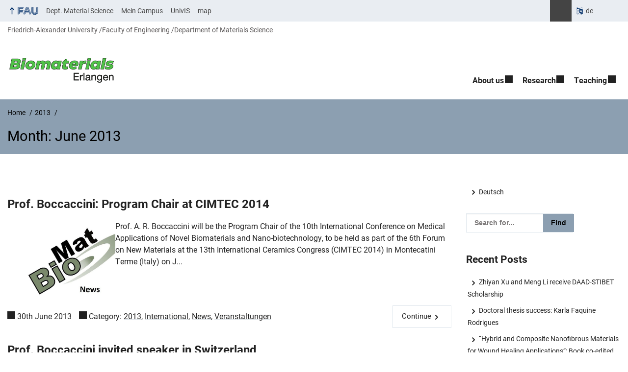

--- FILE ---
content_type: text/html; charset=UTF-8
request_url: https://www.biomat.tf.fau.eu/2013/06/
body_size: 16080
content:
<!DOCTYPE html>
<html class="no-js" lang="en-GB">
	<head>
		<meta charset="UTF-8">
		<meta name="viewport" content="width=device-width, initial-scale=1.0">
		<title>Month: June 2013 - Institute of Biomaterials</title>
		<meta name='robots' content='noindex, nofollow' />
			<style>img:is([sizes="auto" i], [sizes^="auto," i]) { contain-intrinsic-size: 3000px 1500px }</style>
			<link rel="alternate" hreflang="de" href="https://www.biomat.tf.fau.de/2013/06/30/prof-boccaccini-programmleiter-an-der-cimtec-2014/">
		<link rel="alternate" type="application/rss+xml" title="Institute of Biomaterials - RSS 2.0 Feed" href="https://www.biomat.tf.fau.eu/feed/">
		
		<!-- The SEO Framework by Sybre Waaijer -->
		<link rel="canonical" href="https://www.biomat.tf.fau.eu/2013/06/" />
		<meta property="og:type" content="website" />
		<meta property="og:locale" content="en_GB" />
		<meta property="og:site_name" content="Institute of Biomaterials" />
		<meta property="og:title" content="Month: June 2013" />
		<meta property="og:url" content="https://www.biomat.tf.fau.eu/2013/06/" />
		<meta property="og:image" content="https://www.biomat.tf.fau.eu/files/2025/01/cropped-Logo-Biomaterials-new-with-frame.png" />
		<meta property="og:image:width" content="3271" />
		<meta property="og:image:height" content="884" />
		<meta name="twitter:card" content="summary_large_image" />
		<meta name="twitter:title" content="Month: June 2013" />
		<meta name="twitter:image" content="https://www.biomat.tf.fau.eu/files/2025/01/cropped-Logo-Biomaterials-new-with-frame.png" />
		<script type="application/ld+json">{"@context":"https://schema.org","@graph":[{"@type":"WebSite","@id":"https://www.biomat.tf.fau.eu/#/schema/WebSite","url":"https://www.biomat.tf.fau.eu/","name":"Institute of Biomaterials","description":"Prof. Dr.-Ing. habil. Dr. h.c. Aldo R. Boccaccini","inLanguage":"en-GB","potentialAction":{"@type":"SearchAction","target":{"@type":"EntryPoint","urlTemplate":"https://www.biomat.tf.fau.eu/search/{search_term_string}/"},"query-input":"required name=search_term_string"},"publisher":{"@type":"Organization","@id":"https://www.biomat.tf.fau.eu/#/schema/Organization","name":"Institute of Biomaterials","url":"https://www.biomat.tf.fau.eu/","logo":{"@type":"ImageObject","url":"https://www.biomat.tf.fau.eu/files/2025/01/cropped-Logo-Biomaterials-new-with-frame.png","contentUrl":"https://www.biomat.tf.fau.eu/files/2025/01/cropped-Logo-Biomaterials-new-with-frame.png","width":3271,"height":884,"contentSize":"198081"}}},{"@type":"CollectionPage","@id":"https://www.biomat.tf.fau.eu/2013/06/","url":"https://www.biomat.tf.fau.eu/2013/06/","name":"Month: June 2013 - Institute of Biomaterials","inLanguage":"en-GB","isPartOf":{"@id":"https://www.biomat.tf.fau.eu/#/schema/WebSite"},"breadcrumb":{"@type":"BreadcrumbList","@id":"https://www.biomat.tf.fau.eu/#/schema/BreadcrumbList","itemListElement":[{"@type":"ListItem","position":1,"item":"https://www.biomat.tf.fau.eu/","name":"Institute of Biomaterials"},{"@type":"ListItem","position":2,"name":"Month: June 2013"}]}}]}</script>
		<!-- / The SEO Framework by Sybre Waaijer | 17.27ms meta | 8.60ms boot -->
		
		<link rel="alternate" type="application/rss+xml" title="Institute of Biomaterials &raquo; Feed" href="https://www.biomat.tf.fau.eu/feed/" />
		<link rel='stylesheet' id='rrze-univis-css' href='https://www.biomat.tf.fau.eu/wp-content/plugins/rrze-univis/css/rrze-univis.css?ver=6.8.3' media='all' />
		<link rel='stylesheet' id='fau-style-css' href='https://www.biomat.tf.fau.eu/wp-content/themes/FAU-Techfak/style.css?ver=2.6.36' media='all' />
		<link rel='stylesheet' id='fau-style-print-css' href='https://www.biomat.tf.fau.eu/wp-content/themes/FAU-Techfak/print.css?ver=2.6.36' media='print' />
		<link rel='stylesheet' id='rrze-legal-cookie-css' href='https://www.biomat.tf.fau.eu/wp-content/plugins/rrze-legal/build/banner.css?ver=2.8.9' media='all' />
		<script src="https://www.biomat.tf.fau.eu/wp-includes/js/jquery/jquery.min.js?ver=3.7.1" id="jquery-core-js"></script>
		<script src="https://www.biomat.tf.fau.eu/wp-includes/js/jquery/jquery-migrate.min.js?ver=3.4.1" id="jquery-migrate-js"></script>
		<script type="text/javascript" id="rrze-unvis-ajax-frontend-js-extra">
		/* <![CDATA[ */
		var univis_frontend_ajax = {"ajax_frontend_url":"https:\/\/www.biomat.tf.fau.eu\/wp-admin\/admin-ajax.php","ics_nonce":"503d6dfd09"};
		/* ]]> */
		</script>
		<script src="https://www.biomat.tf.fau.eu/wp-content/plugins/rrze-univis/src/js/rrze-univis-frontend.js" id="rrze-unvis-ajax-frontend-js"></script>
		        <style type="text/css">
		            #wpadminbar #wp-admin-bar-wp-logo>.ab-item .ab-icon:before,
		            #wpadminbar .quicklinks li .blavatar:before {
		                content: "\f319";
		                top: 2px;
		            }
		        </style>
		<link rel="dns-prefetch" href="http://www.biomat.tf.fau.eu" crossorigin>
		<link rel="dns-prefetch" href="https://fau.eu" crossorigin>
		<link rel="dns-prefetch" href="https://tf.fau.eu" crossorigin>
		<link rel="shortcut icon" href="https://www.biomat.tf.fau.eu/wp-content/themes/FAU-Techfak/img/socialmedia/favicon.ico">
		<link rel="apple-touch-icon" sizes="180x180" href="https://www.biomat.tf.fau.eu/wp-content/themes/FAU-Techfak/img/socialmedia/favicon-apple-touch.png">
		<link rel="icon" type="image/png" sizes="180x180" href="https://www.biomat.tf.fau.eu/wp-content/themes/FAU-Techfak/img/socialmedia/favicon-180x180.png">
		<link rel="icon" type="image/svg+xml" href="https://www.biomat.tf.fau.eu/wp-content/themes/FAU-Techfak/img/socialmedia/favicon.svg" sizes="any">
		<link rel="mask-icon" type="image/svg+xml" href="https://www.biomat.tf.fau.eu/wp-content/themes/FAU-Techfak/img/socialmedia/favicon-mask.svg" color="#04316a">
		<meta name="msapplication-TileColor" content="#04316a">
		<meta name="msapplication-TileImage" content="https://www.biomat.tf.fau.eu/wp-content/themes/FAU-Techfak/img/socialmedia/favicon-180x180.png">
		<meta name="theme-color" content="#04316a">
	</head>
	<body id="top" class="archive date wp-custom-logo wp-embed-responsive wp-theme-FAU-Techfak active-meta-widget post-sidebar with-sidebar faculty-tf fau-theme fauorg-fakultaet slider-autoplay slider-fade blogroll-image-3-2 mainnav-forceclick mainnav-plainview with-search-sidebar blockeditor-disabled">		<div id="pagewrapper">
			<div id="headerwrapper">
				<nav id="skiplinks" aria-label="Jump links">
					<ul class="jumplinks">
						<li><a href="#maintop" tabindex="0">Skip navigation</a></li>
						<li><a href="#nav" tabindex="0">Skip to navigation</a></li>
						<li><a href="#footer" tabindex="0">Skip to the bottom</a></li>
					</ul>
				</nav>
				<div id="meta">
                    <div class="header-container">
                        <div class="header-row" id="meta-menu">
                            <div class="meta-links-container">
                                <a href="#meta-menu" class="meta-links-trigger meta-links-trigger-open">
                                    <span class="meta-links-trigger-text">Simulate organization breadcrumb open</span>
                                    <span class="meta-links-trigger-icon meta-links-trigger-icon-fau">
                                        <svg height="58" width="153" aria-labelledby="website-title" aria-hidden="true" role="img"><use xlink:href="#fau-logo-2021" class="faubaselogo"/></svg>                                    </span>
                                </a>
                                <a href="#top" class="meta-links-trigger meta-links-trigger-close">
                                    <span class="meta-links-trigger-text">Simulate organization breadcrumb close</span>
                                    <span class="meta-links-trigger-icon"></span>
                                </a>
                            </div>
                            <div class="meta-logo">
                                <div class="branding" itemscope itemtype="http://schema.org/Organization">
                                    <meta itemprop="url" content="https://www.biomat.tf.fau.eu/files/2025/01/cropped-Logo-Biomaterials-new-with-frame.png"><meta itemprop="name" content="Institute of Biomaterials"><a href="https://www.biomat.tf.fau.eu/" class="custom-logo-link" rel="home"><img width="3271" height="884" src="https://www.biomat.tf.fau.eu/files/2025/01/cropped-Logo-Biomaterials-new-with-frame.png" class="custom-logo" alt="Institute of Biomaterials" decoding="async" fetchpriority="high" srcset="https://www.biomat.tf.fau.eu/files/2025/01/cropped-Logo-Biomaterials-new-with-frame.png 3271w, https://www.biomat.tf.fau.eu/files/2025/01/cropped-Logo-Biomaterials-new-with-frame-300x81.png 300w, https://www.biomat.tf.fau.eu/files/2025/01/cropped-Logo-Biomaterials-new-with-frame-1024x277.png 1024w, https://www.biomat.tf.fau.eu/files/2025/01/cropped-Logo-Biomaterials-new-with-frame-768x208.png 768w, https://www.biomat.tf.fau.eu/files/2025/01/cropped-Logo-Biomaterials-new-with-frame-1536x415.png 1536w, https://www.biomat.tf.fau.eu/files/2025/01/cropped-Logo-Biomaterials-new-with-frame-2048x553.png 2048w, https://www.biomat.tf.fau.eu/files/2025/01/cropped-Logo-Biomaterials-new-with-frame-140x38.png 140w, https://www.biomat.tf.fau.eu/files/2025/01/cropped-Logo-Biomaterials-new-with-frame-480x130.png 480w, https://www.biomat.tf.fau.eu/files/2025/01/cropped-Logo-Biomaterials-new-with-frame-940x254.png 940w" sizes="(max-width: 3271px) 100vw, 3271px" /></a>                                </div>
                            </div>
                        </div>
                        <nav class="meta-links"
                             aria-label="Navigation: More offers">
                            <ul class="orgalist"><li class="fauhome"><a href="https://www.fau.eu"><svg height="16" width="42" aria-labelledby="fau-logo-2021-title-2 fau-logo-2021-desc-2" role="img"><title id="fau-logo-2021-title-2">FAU</title><desc id="fau-logo-2021-desc-2">To the central FAU website</desc><use xlink:href="#fau-logo-2021" class="fau"/></svg></a></li>
</ul>
    <nav class="orga-breadcrumb" aria-label="Organizational Navigation"><ol class="breadcrumblist" itemscope itemtype="https://schema.org/BreadcrumbList"><li itemprop="itemListElement" itemscope itemtype="https://schema.org/ListItem"><a itemprop="item" href="https://www.fau.eu"><span itemprop="name">Friedrich-Alexander University</span></a><meta itemprop="position" content="1" /></li><li itemprop="itemListElement" itemscope itemtype="https://schema.org/ListItem"><a itemprop="item" href="https://www.tf.fau.eu"><span itemprop="name">Faculty of Engineering</span></a><meta itemprop="position" content="2" /></li><li itemprop="itemListElement" itemscope itemtype="https://schema.org/ListItem"><a itemprop="item" href="https://www.ww.tf.fau.eu"><span itemprop="name">Department of Materials Science</span></a><meta itemprop="position" content="3" /></li></ol></nav><div class="meta-search">
    <div itemscope itemtype="https://schema.org/WebSite">
        <meta itemprop="url" content="/">
        <form itemprop="potentialAction" itemscope itemtype="https://schema.org/SearchAction" id="search-header" role="search" aria-label="Search website" method="get" class="searchform" action="/">
            <label for="headsearchinput">Please enter the search term for searching into the documents of this website:</label>
            <meta itemprop="target" content="/?s={s}">
            <input itemprop="query-input" id="headsearchinput" type="text" value="" name="s" placeholder="Search term" required>
            <input type="hidden" name="post_type[]" value="page"><input type="hidden" name="post_type[]" value="post">            <div class="search-initiate-button"><span class="screen-reader-text">Suche öffnen</span></div>
            <input type="submit" enterkeyhint="search" value="Find">
        </form>
    </div>
</div>

<div class="meta-widget cms-workflow-widget"><div class="workflow-language mlp_language_box" aria-label="Language switcher" role="navigation"><ul><li><a rel="alternate" lang="de" hreflang="de" href="https://www.biomat.tf.fau.de/2013/06/30/prof-boccaccini-programmleiter-an-der-cimtec-2014/">de</a></li></ul></div></div><ul class="meta-nav menu"><li><a data-wpel-link="internal" href="https://www.ww.tf.fau.eu/">Dept. Material Science</a></li><li><a data-wpel-link="internal" href="http://www.campus.uni-erlangen.de/qisserver/rds?state=user&type=0">Mein Campus</a></li><li><a data-wpel-link="internal" href="http://univis.fau.de/">UnivIS</a></li><li><a data-wpel-link="internal" href="http://karte.fau.de/#9/49.3369/11.1808">map</a></li></ul>
                        </nav>
                    </div>
                </div>
                
    <nav class="orga-breadcrumb" aria-label="Organizational Navigation"><ol class="breadcrumblist" itemscope itemtype="https://schema.org/BreadcrumbList"><li itemprop="itemListElement" itemscope itemtype="https://schema.org/ListItem"><a itemprop="item" href="https://www.fau.eu"><span itemprop="name">Friedrich-Alexander University</span></a><meta itemprop="position" content="1" /></li><li itemprop="itemListElement" itemscope itemtype="https://schema.org/ListItem"><a itemprop="item" href="https://www.tf.fau.eu"><span itemprop="name">Faculty of Engineering</span></a><meta itemprop="position" content="2" /></li><li itemprop="itemListElement" itemscope itemtype="https://schema.org/ListItem"><a itemprop="item" href="https://www.ww.tf.fau.eu"><span itemprop="name">Department of Materials Science</span></a><meta itemprop="position" content="3" /></li></ol></nav>                <header id="header">
                    <div class="header-container">
                        <div class="header-row">
                            <div class="branding" id="logo" itemscope itemtype="http://schema.org/Organization">

                                <p class="sitetitle"><meta itemprop="url" content="https://www.biomat.tf.fau.eu/files/2025/01/cropped-Logo-Biomaterials-new-with-frame.png"><meta itemprop="name" content="Institute of Biomaterials"><a href="https://www.biomat.tf.fau.eu/" class="custom-logo-link" rel="home"><img width="3271" height="884" src="https://www.biomat.tf.fau.eu/files/2025/01/cropped-Logo-Biomaterials-new-with-frame.png" class="custom-logo" alt="Institute of Biomaterials" decoding="async" srcset="https://www.biomat.tf.fau.eu/files/2025/01/cropped-Logo-Biomaterials-new-with-frame.png 3271w, https://www.biomat.tf.fau.eu/files/2025/01/cropped-Logo-Biomaterials-new-with-frame-300x81.png 300w, https://www.biomat.tf.fau.eu/files/2025/01/cropped-Logo-Biomaterials-new-with-frame-1024x277.png 1024w, https://www.biomat.tf.fau.eu/files/2025/01/cropped-Logo-Biomaterials-new-with-frame-768x208.png 768w, https://www.biomat.tf.fau.eu/files/2025/01/cropped-Logo-Biomaterials-new-with-frame-1536x415.png 1536w, https://www.biomat.tf.fau.eu/files/2025/01/cropped-Logo-Biomaterials-new-with-frame-2048x553.png 2048w, https://www.biomat.tf.fau.eu/files/2025/01/cropped-Logo-Biomaterials-new-with-frame-140x38.png 140w, https://www.biomat.tf.fau.eu/files/2025/01/cropped-Logo-Biomaterials-new-with-frame-480x130.png 480w, https://www.biomat.tf.fau.eu/files/2025/01/cropped-Logo-Biomaterials-new-with-frame-940x254.png 940w" sizes="(max-width: 3271px) 100vw, 3271px" /></a></p>
                            </div>
                                                        <nav class="header-menu" id="nav" aria-label="Main navigation">
                                <a href="#nav" id="mainnav-toggle"><span>Navigation</span></a>
                                <a href="#top" id="mainnav-toggle-close"><span>Navigation close</span></a>
                                <div id="nav-wrapper">
                                <ul class="nav"><li class="level1 has-sub"><a href="https://www.biomat.tf.fau.eu/lehrstuhl/" class=" menu-item has-sub">About us</a><div class="nav-flyout"><div class="container"><div class="row"><div class="flyout-entries-full column-count-2"><ul class="sub-menu level2"><li class="has-sub"><a href="https://www.biomat.tf.fau.eu/lehrstuhl/team/" class=" menu-item has-sub">Team</a><ul class="sub-menu level3"><li><a href="https://www.biomat.tf.fau.eu/lehrstuhl/team/professor/" class=" menu-item">Professor and staff</a></li><li><a href="https://www.biomat.tf.fau.eu/lehrstuhl/team/post-docs-und-senior-research-associates/" class=" menu-item">Post Docs and Senior Research Associates</a></li><li><a href="https://www.biomat.tf.fau.eu/lehrstuhl/team/mitarbeiter/" class=" menu-item">Ph.D. Students</a></li><li><a href="https://www.biomat.tf.fau.eu/lehrstuhl/team/studenten/" class=" menu-item">Students</a></li><li><a href="https://www.biomat.tf.fau.eu/lehrstuhl/team/gaeste/" class=" menu-item">Guests</a></li><li class="has-sub"><a href="https://www.biomat.tf.fau.eu/lehrstuhl/team/ehemalige/" class=" menu-item has-sub">Alumni</a><ul class="sub-menu level4"><li><a href="https://www.biomat.tf.fau.eu/lehrstuhl/team/ehemalige/ehemalige-postdocs/" class=" menu-item">Former Post Docs</a></li><li><a href="https://www.biomat.tf.fau.eu/lehrstuhl/team/ehemalige/ehemalige-doktoranden/" class=" menu-item">Former Ph.D. Students</a></li><li><a href="https://www.biomat.tf.fau.eu/lehrstuhl/team/ehemalige/ehemalige-studenten/" class=" menu-item">Former Students</a></li><li><a href="https://www.biomat.tf.fau.eu/lehrstuhl/team/ehemalige/ehemalige-gastwissenschaftler/" class=" menu-item">Former Visiting Scientists</a></li><li><a href="https://www.biomat.tf.fau.eu/lehrstuhl/team/ehemalige/ehemalige-gaststudenten/" class=" menu-item">Former Guest Students</a></li></ul></li></ul></li><li><a href="https://www.biomat.tf.fau.eu/lehrstuhl/standorte/" class=" menu-item">Locations</a></li><li><a href="https://www.biomat.tf.fau.eu/lehrstuhl/coffee-with-the-professor/" class=" menu-item">Coffee with the Professor</a></li><li><a href="https://www.biomat.tf.fau.eu/lehrstuhl/safety-committee/" class=" menu-item">Safety Committee</a></li></ul><a href="https://www.biomat.tf.fau.eu/lehrstuhl/" class="button-portal">Portal Chair</a></div></div></div></div></li><li class="level1 has-sub"><a href="https://www.biomat.tf.fau.eu/forschung/" class=" menu-item has-sub">Research</a><div class="nav-flyout"><div class="container"><div class="row"><div class="flyout-entries-full column-count-1"><ul class="sub-menu level2"><li><a href="https://www.biomat.tf.fau.eu/forschung/biomaterialien-erlangen/" class=" menu-item">Biomaterials Erlangen</a></li><li><a href="https://www.biomat.tf.fau.eu/forschung/imperial-college-london/" class=" menu-item">Imperial College London</a></li><li><a href="https://www.biomat.tf.fau.eu/forschung/veroeffentlichungen/" class=" menu-item">Publications</a></li><li><a href="https://www.biomat.tf.fau.eu/forschung/dissertationen/" class=" menu-item">Dissertations</a></li></ul><a href="https://www.biomat.tf.fau.eu/forschung/" class="button-portal">Portal Research</a></div></div></div></div></li><li class="level1 has-sub"><a href="https://www.biomat.tf.fau.eu/lehre/" class=" menu-item has-sub">Teaching</a><div class="nav-flyout"><div class="container"><div class="row"><div class="flyout-entries-full column-count-1"><ul class="sub-menu level2"><li><a href="https://www.biomat.tf.fau.eu/lehre/abschlussarbeiten/" class=" menu-item">Topics for research projects (Master, Bachelor thesis)</a></li><li><a href="https://www.biomat.tf.fau.eu/lehre/lehrveranstaltungen-und-angebote/" class=" menu-item">Masters and Bachelor Courses Taught</a></li><li><a href="https://www.biomat.tf.fau.eu/lehre/modulkonzepte/" class=" menu-item">Teaching concept</a></li></ul><a href="https://www.biomat.tf.fau.eu/lehre/" class="button-portal">Portal Teaching</a></div></div></div></div></li></ul>                                </div>
                            </nav>
                                                </div>
                    </div>
                </header>
            </div>

    <section id="hero" class="hero-small">
	<div class="hero-container hero-content">
		<div class="hero-row">
			<nav aria-label="Breadcrumb" class="breadcrumbs"><ol class="breadcrumblist" itemscope itemtype="https://schema.org/BreadcrumbList"><li itemprop="itemListElement" itemscope itemtype="https://schema.org/ListItem"><a itemprop="item" href="https://www.biomat.tf.fau.eu/"><span itemprop="name">Home</span></a><meta itemprop="position" content="1" /></li><li itemprop="itemListElement" itemscope itemtype="https://schema.org/ListItem"><a itemprop="item" href="https://www.biomat.tf.fau.eu/2013/"><span itemprop="name">2013</span></a><meta itemprop="position" content="2" /></li><li itemprop="itemListElement" itemscope itemtype="https://schema.org/ListItem"><span class="active" aria-current="page" itemprop="name">June</span><meta itemprop="position" content="3" /></li></ol></nav>		</div>
		<div class="hero-row" aria-hidden="true" role="presentation">
			<p class="presentationtitle">Month: <span>June 2013</span></p>
		</div>
	</div>
    </section>
    <div id="content" class="herotype-default">
	    <div class="content-container">
		    <div class="post-row">
						<main class="entry-content">
							<h1 id="maintop"  class="mobiletitle">Month: <span>June 2013</span></h1>
			     <article class="news-item post" aria-labelledby="aria-13525-29982" itemscope itemtype="http://schema.org/NewsArticle"><h2 id="aria-13525-29982" itemprop="headline"><a itemprop="url" href="/2013/06/30/prof-boccaccini-programmleiter-an-der-cimtec-2014/">Prof. Boccaccini: Program Chair at CIMTEC 2014</a></h2><div class="teaser-row"><div class="thumbnailregion"><div aria-hidden="true" role="presentation" class="passpartout" itemprop="image" itemscope itemtype="https://schema.org/ImageObject"><a href="/2013/06/30/prof-boccaccini-programmleiter-an-der-cimtec-2014/" tabindex="-1" class="news-image"><img src="/files/2019/03/cropped-biomat-rot-2-cut.jpg" width="463" height="320" alt="Towards entry &quot;Prof. Boccaccini: Program Chair at CIMTEC 2014&quot;" srcset="https://www.biomat.tf.fau.eu/files/2019/03/cropped-biomat-rot-2-cut.jpg 658w, https://www.biomat.tf.fau.eu/files/2019/03/cropped-biomat-rot-2-cut-300x207.jpg 300w, https://www.biomat.tf.fau.eu/files/2019/03/cropped-biomat-rot-2-cut-217x150.jpg 217w, https://www.biomat.tf.fau.eu/files/2019/03/cropped-biomat-rot-2-cut-213x147.jpg 213w, https://www.biomat.tf.fau.eu/files/2019/03/cropped-biomat-rot-2-cut-159x110.jpg 159w, https://www.biomat.tf.fau.eu/files/2019/03/cropped-biomat-rot-2-cut-289x200.jpg 289w, https://www.biomat.tf.fau.eu/files/2019/03/cropped-biomat-rot-2-cut-140x97.jpg 140w, https://www.biomat.tf.fau.eu/files/2019/03/cropped-biomat-rot-2-cut-145x100.jpg 145w" sizes="(max-width: 463px) 100vw, 463px" itemprop="thumbnailUrl" loading="lazy"></a><meta itemprop="width" content="480"><meta itemprop="height" content="320"></div></div><div class="teaserregion"><p itemprop="description">Prof. A. R. Boccaccini will be the Program Chair of the 10th International Conference on Medical Applications of Novel Biomaterials and Nano-biotechnology, to be held as part of the 6th Forum on New Materials at the 13th International Ceramics Congress (CIMTEC 2014) in Montecatini Terme (Italy) on J...</p></div></div><meta itemprop="author" content="Friedrich-Alexander-Universität Erlangen-Nürnberg"><div class="news-meta"><span class="news-meta-date" itemprop="datePublished" content="2013-06-30T17:27:42+02:00"> 30th June 2013 </span><span class="news-meta-categories"> Category: <a href="https://www.biomat.tf.fau.eu/category/2013/">2013</a>, <a href="https://www.biomat.tf.fau.eu/category/international/">International</a>, <a href="https://www.biomat.tf.fau.eu/category/neuigkeiten/">News</a>, <a href="https://www.biomat.tf.fau.eu/category/veranstaltungen/">Veranstaltungen</a></span> <div class="continue"><a aria-hidden="true" tabindex="-1" class="read-more-link" href="/2013/06/30/prof-boccaccini-programmleiter-an-der-cimtec-2014/" title="Prof. Boccaccini: Program Chair at CIMTEC 2014">Continue</a></div></div><div itemprop="publisher" itemscope itemtype="https://schema.org/Organization"><meta itemprop="name" content="Institute of Biomaterials"><meta itemprop="url" content="https://www.biomat.tf.fau.eu/"></div></article><article class="news-item post has-post-thumbnail" aria-labelledby="aria-13523-28060" itemscope itemtype="http://schema.org/NewsArticle"><h2 id="aria-13523-28060" itemprop="headline"><a itemprop="url" href="/2013/06/24/prof-boccaccini-als-gastredner-in-der-schweiz/">Prof. Boccaccini invited speaker in Switzerland</a></h2><div class="teaser-row"><div class="thumbnailregion"><div aria-hidden="true" role="presentation" class="passpartout" itemprop="image" itemscope itemtype="https://schema.org/ImageObject"><a href="/2013/06/24/prof-boccaccini-als-gastredner-in-der-schweiz/" tabindex="-1" class="news-image"><img src="/files/2018/05/2013-06-26_alexiou-boccaccini.jpg" width="320" height="240" alt="Towards entry &quot;Prof. Boccaccini invited speaker in Switzerland&quot;" srcset="https://www.biomat.tf.fau.eu/files/2018/05/2013-06-26_alexiou-boccaccini.jpg 320w, https://www.biomat.tf.fau.eu/files/2018/05/2013-06-26_alexiou-boccaccini-300x225.jpg 300w, https://www.biomat.tf.fau.eu/files/2018/05/2013-06-26_alexiou-boccaccini-140x105.jpg 140w, https://www.biomat.tf.fau.eu/files/2018/05/2013-06-26_alexiou-boccaccini-200x150.jpg 200w, https://www.biomat.tf.fau.eu/files/2018/05/2013-06-26_alexiou-boccaccini-196x147.jpg 196w, https://www.biomat.tf.fau.eu/files/2018/05/2013-06-26_alexiou-boccaccini-147x110.jpg 147w, https://www.biomat.tf.fau.eu/files/2018/05/2013-06-26_alexiou-boccaccini-267x200.jpg 267w, https://www.biomat.tf.fau.eu/files/2018/05/2013-06-26_alexiou-boccaccini-145x109.jpg 145w" sizes="(max-width: 320px) 100vw, 320px" itemprop="thumbnailUrl" loading="lazy"></a><meta itemprop="url" content="https://www.biomat.tf.fau.eu/files/2018/05/2013-06-26_alexiou-boccaccini.jpg"><meta itemprop="width" content="480"><meta itemprop="height" content="320"></div></div><div class="teaserregion"><p itemprop="description">Prof. Boccaccini was an invited speaker at the "European CLINAM (European Foundation for Clinical Nanomedicine) and ETPN (European Technology Platform on Nanomedicine) Summit", held in Basel (Switzerland) on June 23-26, 2013. He presented the lecture "Development of Bioactive Nanostructured 3D scaff...</p></div></div><meta itemprop="author" content="Friedrich-Alexander-Universität Erlangen-Nürnberg"><div class="news-meta"><span class="news-meta-date" itemprop="datePublished" content="2013-06-24T17:25:23+02:00"> 24th June 2013 </span><span class="news-meta-categories"> Category: <a href="https://www.biomat.tf.fau.eu/category/2013/">2013</a>, <a href="https://www.biomat.tf.fau.eu/category/international/">International</a>, <a href="https://www.biomat.tf.fau.eu/category/neuigkeiten/">News</a>, <a href="https://www.biomat.tf.fau.eu/category/veranstaltungen/">Veranstaltungen</a></span> <div class="continue"><a aria-hidden="true" tabindex="-1" class="read-more-link" href="/2013/06/24/prof-boccaccini-als-gastredner-in-der-schweiz/" title="Prof. Boccaccini invited speaker in Switzerland">Continue</a></div></div><div itemprop="publisher" itemscope itemtype="https://schema.org/Organization"><meta itemprop="name" content="Institute of Biomaterials"><meta itemprop="url" content="https://www.biomat.tf.fau.eu/"></div></article><article class="news-item post has-post-thumbnail" aria-labelledby="aria-13519-23965" itemscope itemtype="http://schema.org/NewsArticle"><h2 id="aria-13519-23965" itemprop="headline"><a itemprop="url" href="/2013/06/18/besuch-aus-australien-2/">Visit from Australia</a></h2><div class="teaser-row"><div class="thumbnailregion"><div aria-hidden="true" role="presentation" class="passpartout" itemprop="image" itemscope itemtype="https://schema.org/ImageObject"><a href="/2013/06/18/besuch-aus-australien-2/" tabindex="-1" class="news-image"><img src="/files/2018/05/2013-06-18_fiedler-boccaccini-309x320.jpg" width="309" height="320" alt="Towards entry &quot;Visit from Australia&quot;" srcset="https://www.biomat.tf.fau.eu/files/2018/05/2013-06-18_fiedler-boccaccini-309x320.jpg 309w, https://www.biomat.tf.fau.eu/files/2018/05/2013-06-18_fiedler-boccaccini-290x300.jpg 290w, https://www.biomat.tf.fau.eu/files/2018/05/2013-06-18_fiedler-boccaccini-106x110.jpg 106w, https://www.biomat.tf.fau.eu/files/2018/05/2013-06-18_fiedler-boccaccini-232x240.jpg 232w, https://www.biomat.tf.fau.eu/files/2018/05/2013-06-18_fiedler-boccaccini-454x470.jpg 454w, https://www.biomat.tf.fau.eu/files/2018/05/2013-06-18_fiedler-boccaccini-145x150.jpg 145w, https://www.biomat.tf.fau.eu/files/2018/05/2013-06-18_fiedler-boccaccini-142x147.jpg 142w, https://www.biomat.tf.fau.eu/files/2018/05/2013-06-18_fiedler-boccaccini-193x200.jpg 193w, https://www.biomat.tf.fau.eu/files/2018/05/2013-06-18_fiedler-boccaccini-116x120.jpg 116w, https://www.biomat.tf.fau.eu/files/2018/05/2013-06-18_fiedler-boccaccini.jpg 483w" sizes="(max-width: 309px) 100vw, 309px" itemprop="thumbnailUrl" loading="lazy"></a><meta itemprop="url" content="https://www.biomat.tf.fau.eu/files/2018/05/2013-06-18_fiedler-boccaccini-309x320.jpg"><meta itemprop="width" content="480"><meta itemprop="height" content="320"></div></div><div class="teaserregion"><p itemprop="description">Dr Thomas Fiedler, School of Engineering, University of Newcastle, Australia, visited our Institute on 18th June. There is a current collaboration between the group of Dr Fiedler and Prof Boccaccini in the field of modeling of the mechanical properties of 3D porous scaffolds  and future collaborativ...</p></div></div><meta itemprop="author" content="Friedrich-Alexander-Universität Erlangen-Nürnberg"><div class="news-meta"><span class="news-meta-date" itemprop="datePublished" content="2013-06-18T17:22:11+02:00"> 18th June 2013 </span><span class="news-meta-categories"> Category: <a href="https://www.biomat.tf.fau.eu/category/2013/">2013</a>, <a href="https://www.biomat.tf.fau.eu/category/besucher/">Besucher</a>, <a href="https://www.biomat.tf.fau.eu/category/international/">International</a>, <a href="https://www.biomat.tf.fau.eu/category/neuigkeiten/">News</a></span> <div class="continue"><a aria-hidden="true" tabindex="-1" class="read-more-link" href="/2013/06/18/besuch-aus-australien-2/" title="Visit from Australia">Continue</a></div></div><div itemprop="publisher" itemscope itemtype="https://schema.org/Organization"><meta itemprop="name" content="Institute of Biomaterials"><meta itemprop="url" content="https://www.biomat.tf.fau.eu/"></div></article><article class="news-item post" aria-labelledby="aria-13517-26213" itemscope itemtype="http://schema.org/NewsArticle"><h2 id="aria-13517-26213" itemprop="headline"><a itemprop="url" href="/2013/06/15/electrophoretic-deposition-of-nanomaterials-j-h-dickerson-und-a-r-boccaccini/">&#8216;Electrophoretic Deposition of Nanomaterials&#8217; (J. H. Dickerson and A. R. Boccaccini)</a></h2><div class="teaser-row"><div class="thumbnailregion"><div aria-hidden="true" role="presentation" class="passpartout" itemprop="image" itemscope itemtype="https://schema.org/ImageObject"><a href="/2013/06/15/electrophoretic-deposition-of-nanomaterials-j-h-dickerson-und-a-r-boccaccini/" tabindex="-1" class="news-image"><img src="/files/2019/03/cropped-biomat-rot-2-cut.jpg" width="463" height="320" alt="Towards entry &quot;&#8216;Electrophoretic Deposition of Nanomaterials&#8217; (J. H. Dickerson and A. R. Boccaccini)&quot;" srcset="https://www.biomat.tf.fau.eu/files/2019/03/cropped-biomat-rot-2-cut.jpg 658w, https://www.biomat.tf.fau.eu/files/2019/03/cropped-biomat-rot-2-cut-300x207.jpg 300w, https://www.biomat.tf.fau.eu/files/2019/03/cropped-biomat-rot-2-cut-217x150.jpg 217w, https://www.biomat.tf.fau.eu/files/2019/03/cropped-biomat-rot-2-cut-213x147.jpg 213w, https://www.biomat.tf.fau.eu/files/2019/03/cropped-biomat-rot-2-cut-159x110.jpg 159w, https://www.biomat.tf.fau.eu/files/2019/03/cropped-biomat-rot-2-cut-289x200.jpg 289w, https://www.biomat.tf.fau.eu/files/2019/03/cropped-biomat-rot-2-cut-140x97.jpg 140w, https://www.biomat.tf.fau.eu/files/2019/03/cropped-biomat-rot-2-cut-145x100.jpg 145w" sizes="(max-width: 463px) 100vw, 463px" itemprop="thumbnailUrl" loading="lazy"></a><meta itemprop="width" content="480"><meta itemprop="height" content="320"></div></div><div class="teaserregion"><p itemprop="description">Our book on "Electrophoretic Deposition of Nanomaterials" (Springer), co-edited with Prof. J. Dickerson (Brookhaven National Laboratory, USA) and Prof. Aldo R. Boccaccini (Institut of Biomaterials, Erlangen) published in 2012, was one of the top 25% most downloaded eBooks in the relevant Springer eB...</p></div></div><meta itemprop="author" content="Friedrich-Alexander-Universität Erlangen-Nürnberg"><div class="news-meta"><span class="news-meta-date" itemprop="datePublished" content="2013-06-15T17:20:57+02:00"> 15th June 2013 </span><span class="news-meta-categories"> Category: <a href="https://www.biomat.tf.fau.eu/category/2013/">2013</a>, <a href="https://www.biomat.tf.fau.eu/category/neuigkeiten/">News</a>, <a href="https://www.biomat.tf.fau.eu/category/veroeffentlichungen/">Veröffentlichungen</a></span> <div class="continue"><a aria-hidden="true" tabindex="-1" class="read-more-link" href="/2013/06/15/electrophoretic-deposition-of-nanomaterials-j-h-dickerson-und-a-r-boccaccini/" title="&#8216;Electrophoretic Deposition of Nanomaterials&#8217; (J. H. Dickerson and A. R. Boccaccini)">Continue</a></div></div><div itemprop="publisher" itemscope itemtype="https://schema.org/Organization"><meta itemprop="name" content="Institute of Biomaterials"><meta itemprop="url" content="https://www.biomat.tf.fau.eu/"></div></article><article class="news-item post has-post-thumbnail" aria-labelledby="aria-13515-11592" itemscope itemtype="http://schema.org/NewsArticle"><h2 id="aria-13515-11592" itemprop="headline"><a itemprop="url" href="/2013/06/15/besuch-aus-aegypten-2/">Visit from Egypt</a></h2><div class="teaser-row"><div class="thumbnailregion"><div aria-hidden="true" role="presentation" class="passpartout" itemprop="image" itemscope itemtype="https://schema.org/ImageObject"><a href="/2013/06/15/besuch-aus-aegypten-2/" tabindex="-1" class="news-image"><img src="/files/2018/05/2013-06-15_talal-boccaccini-211x320.jpg" width="211" height="320" alt="Towards entry &quot;Visit from Egypt&quot;" srcset="https://www.biomat.tf.fau.eu/files/2018/05/2013-06-15_talal-boccaccini-211x320.jpg 211w, https://www.biomat.tf.fau.eu/files/2018/05/2013-06-15_talal-boccaccini-198x300.jpg 198w, https://www.biomat.tf.fau.eu/files/2018/05/2013-06-15_talal-boccaccini-73x110.jpg 73w, https://www.biomat.tf.fau.eu/files/2018/05/2013-06-15_talal-boccaccini-158x240.jpg 158w, https://www.biomat.tf.fau.eu/files/2018/05/2013-06-15_talal-boccaccini-310x470.jpg 310w, https://www.biomat.tf.fau.eu/files/2018/05/2013-06-15_talal-boccaccini-99x150.jpg 99w, https://www.biomat.tf.fau.eu/files/2018/05/2013-06-15_talal-boccaccini-97x147.jpg 97w, https://www.biomat.tf.fau.eu/files/2018/05/2013-06-15_talal-boccaccini-132x200.jpg 132w, https://www.biomat.tf.fau.eu/files/2018/05/2013-06-15_talal-boccaccini-79x120.jpg 79w, https://www.biomat.tf.fau.eu/files/2018/05/2013-06-15_talal-boccaccini.jpg 330w" sizes="(max-width: 211px) 100vw, 211px" itemprop="thumbnailUrl" loading="lazy"></a><meta itemprop="url" content="https://www.biomat.tf.fau.eu/files/2018/05/2013-06-15_talal-boccaccini-211x320.jpg"><meta itemprop="width" content="480"><meta itemprop="height" content="320"></div></div><div class="teaserregion"><p itemprop="description">We are currently hosting Ms Marwa Talal, visiting student from the German University in Cairo (GUC), Egypt. Ms Talal studies Pharmacy and Biotechnology and is carrying out an internship at our Institute in the field of biopolymers for cardiac regeneration. (Click image to enlarge)</p></div></div><meta itemprop="author" content="Friedrich-Alexander-Universität Erlangen-Nürnberg"><div class="news-meta"><span class="news-meta-date" itemprop="datePublished" content="2013-06-15T17:19:16+02:00"> 15th June 2013 </span><span class="news-meta-categories"> Category: <a href="https://www.biomat.tf.fau.eu/category/2013/">2013</a>, <a href="https://www.biomat.tf.fau.eu/category/besucher/">Besucher</a>, <a href="https://www.biomat.tf.fau.eu/category/international/">International</a>, <a href="https://www.biomat.tf.fau.eu/category/neuigkeiten/">News</a></span> <div class="continue"><a aria-hidden="true" tabindex="-1" class="read-more-link" href="/2013/06/15/besuch-aus-aegypten-2/" title="Visit from Egypt">Continue</a></div></div><div itemprop="publisher" itemscope itemtype="https://schema.org/Organization"><meta itemprop="name" content="Institute of Biomaterials"><meta itemprop="url" content="https://www.biomat.tf.fau.eu/"></div></article><article class="news-item post has-post-thumbnail" aria-labelledby="aria-13513-13532" itemscope itemtype="http://schema.org/NewsArticle"><h2 id="aria-13513-13532" itemprop="headline"><a itemprop="url" href="/2013/06/12/5-nordbayrisches-biomaterial-allianz-nbba-seminar/">5th Scientific Seminar of the &#8220;North-Bavaria Biomaterials Alliance (NBBA)</a></h2><div class="teaser-row"><div class="thumbnailregion"><div aria-hidden="true" role="presentation" class="passpartout" itemprop="image" itemscope itemtype="https://schema.org/ImageObject"><a href="/2013/06/12/5-nordbayrisches-biomaterial-allianz-nbba-seminar/" tabindex="-1" class="news-image"><img src="/files/2018/05/2013-06-12_nbba-participants-480x239.jpg" width="480" height="239" alt="Towards entry &quot;5th Scientific Seminar of the &#8220;North-Bavaria Biomaterials Alliance (NBBA)&quot;" srcset="https://www.biomat.tf.fau.eu/files/2018/05/2013-06-12_nbba-participants-480x240.jpg 480w, https://www.biomat.tf.fau.eu/files/2018/05/2013-06-12_nbba-participants-300x149.jpg 300w, https://www.biomat.tf.fau.eu/files/2018/05/2013-06-12_nbba-participants-140x70.jpg 140w, https://www.biomat.tf.fau.eu/files/2018/05/2013-06-12_nbba-participants-220x110.jpg 220w, https://www.biomat.tf.fau.eu/files/2018/05/2013-06-12_nbba-participants-145x72.jpg 145w, https://www.biomat.tf.fau.eu/files/2018/05/2013-06-12_nbba-participants.jpg 720w" sizes="(max-width: 480px) 100vw, 480px" itemprop="thumbnailUrl" loading="lazy"></a><meta itemprop="url" content="https://www.biomat.tf.fau.eu/files/2018/05/2013-06-12_nbba-participants-480x239.jpg"><meta itemprop="width" content="480"><meta itemprop="height" content="320"></div></div><div class="teaserregion"><p itemprop="description">The 5th scientific seminar of the North-Bavaria Biomaterials Alliance (NBBA) was held on 12th June 2013 at the University of Würzburg, hosted by Prof. Jürgen Groll, with participation of professors and young researchers from Würzburg, Erlangen and Bayreuth. Representing the Erlangen Institute of Bio...</p></div></div><meta itemprop="author" content="Friedrich-Alexander-Universität Erlangen-Nürnberg"><div class="news-meta"><span class="news-meta-date" itemprop="datePublished" content="2013-06-12T17:16:49+02:00"> 12th June 2013 </span><span class="news-meta-categories"> Category: <a href="https://www.biomat.tf.fau.eu/category/2013/">2013</a>, <a href="https://www.biomat.tf.fau.eu/category/nbba/">NBBA</a>, <a href="https://www.biomat.tf.fau.eu/category/neuigkeiten/">News</a>, <a href="https://www.biomat.tf.fau.eu/category/veranstaltungen/">Veranstaltungen</a></span> <div class="continue"><a aria-hidden="true" tabindex="-1" class="read-more-link" href="/2013/06/12/5-nordbayrisches-biomaterial-allianz-nbba-seminar/" title="5th Scientific Seminar of the &#8220;North-Bavaria Biomaterials Alliance (NBBA)">Continue</a></div></div><div itemprop="publisher" itemscope itemtype="https://schema.org/Organization"><meta itemprop="name" content="Institute of Biomaterials"><meta itemprop="url" content="https://www.biomat.tf.fau.eu/"></div></article><article class="news-item post has-post-thumbnail" aria-labelledby="aria-13511-26275" itemscope itemtype="http://schema.org/NewsArticle"><h2 id="aria-13511-26275" itemprop="headline"><a itemprop="url" href="/2013/06/10/besuch-aus-buenos-aires-2/">Visit from Buenos Aires</a></h2><div class="teaser-row"><div class="thumbnailregion"><div aria-hidden="true" role="presentation" class="passpartout" itemprop="image" itemscope itemtype="https://schema.org/ImageObject"><a href="/2013/06/10/besuch-aus-buenos-aires-2/" tabindex="-1" class="news-image"><img src="/files/2018/05/2013-06-10_hermida-boccaccini-218x320.jpg" width="218" height="320" alt="Towards entry &quot;Visit from Buenos Aires&quot;" srcset="https://www.biomat.tf.fau.eu/files/2018/05/2013-06-10_hermida-boccaccini-218x320.jpg 218w, https://www.biomat.tf.fau.eu/files/2018/05/2013-06-10_hermida-boccaccini-205x300.jpg 205w, https://www.biomat.tf.fau.eu/files/2018/05/2013-06-10_hermida-boccaccini-75x110.jpg 75w, https://www.biomat.tf.fau.eu/files/2018/05/2013-06-10_hermida-boccaccini-164x240.jpg 164w, https://www.biomat.tf.fau.eu/files/2018/05/2013-06-10_hermida-boccaccini-321x470.jpg 321w, https://www.biomat.tf.fau.eu/files/2018/05/2013-06-10_hermida-boccaccini-102x150.jpg 102w, https://www.biomat.tf.fau.eu/files/2018/05/2013-06-10_hermida-boccaccini-100x147.jpg 100w, https://www.biomat.tf.fau.eu/files/2018/05/2013-06-10_hermida-boccaccini-136x200.jpg 136w, https://www.biomat.tf.fau.eu/files/2018/05/2013-06-10_hermida-boccaccini-82x120.jpg 82w, https://www.biomat.tf.fau.eu/files/2018/05/2013-06-10_hermida-boccaccini.jpg 341w" sizes="(max-width: 218px) 100vw, 218px" itemprop="thumbnailUrl" loading="lazy"></a><meta itemprop="url" content="https://www.biomat.tf.fau.eu/files/2018/05/2013-06-10_hermida-boccaccini-218x320.jpg"><meta itemprop="width" content="480"><meta itemprop="height" content="320"></div></div><div class="teaserregion"><p itemprop="description">On 10-15 June 2013 we received the visit of Dr Elida Beatriz Hermida, Professor of Materials Science and Director of Research at Universidad Nacional de San Martin, Argentina. Our two universities have signed a collaborative agreement which promotes the interactions and exchanges of students and aca...</p></div></div><meta itemprop="author" content="Friedrich-Alexander-Universität Erlangen-Nürnberg"><div class="news-meta"><span class="news-meta-date" itemprop="datePublished" content="2013-06-10T17:15:05+02:00"> 10th June 2013 </span><span class="news-meta-categories"> Category: <a href="https://www.biomat.tf.fau.eu/category/2013/">2013</a>, <a href="https://www.biomat.tf.fau.eu/category/besucher/">Besucher</a>, <a href="https://www.biomat.tf.fau.eu/category/international/">International</a>, <a href="https://www.biomat.tf.fau.eu/category/neuigkeiten/">News</a></span> <div class="continue"><a aria-hidden="true" tabindex="-1" class="read-more-link" href="/2013/06/10/besuch-aus-buenos-aires-2/" title="Visit from Buenos Aires">Continue</a></div></div><div itemprop="publisher" itemscope itemtype="https://schema.org/Organization"><meta itemprop="name" content="Institute of Biomaterials"><meta itemprop="url" content="https://www.biomat.tf.fau.eu/"></div></article><article class="news-item post has-post-thumbnail" aria-labelledby="aria-13509-21573" itemscope itemtype="http://schema.org/NewsArticle"><h2 id="aria-13509-21573" itemprop="headline"><a itemprop="url" href="/2013/06/07/prof-boccaccini-gastredner-in-san-diego-usa/">Prof. Boccaccini: invited speaker in San Diego, USA</a></h2><div class="teaser-row"><div class="thumbnailregion"><div aria-hidden="true" role="presentation" class="passpartout" itemprop="image" itemscope itemtype="https://schema.org/ImageObject"><a href="/2013/06/07/prof-boccaccini-gastredner-in-san-diego-usa/" tabindex="-1" class="news-image"><img src="/files/2018/05/2013-06-07_boccaccini-pacrim-299x320.jpg" width="299" height="320" alt="Towards entry &quot;Prof. Boccaccini: invited speaker in San Diego, USA&quot;" srcset="https://www.biomat.tf.fau.eu/files/2018/05/2013-06-07_boccaccini-pacrim-299x320.jpg 299w, https://www.biomat.tf.fau.eu/files/2018/05/2013-06-07_boccaccini-pacrim-280x300.jpg 280w, https://www.biomat.tf.fau.eu/files/2018/05/2013-06-07_boccaccini-pacrim-103x110.jpg 103w, https://www.biomat.tf.fau.eu/files/2018/05/2013-06-07_boccaccini-pacrim-224x240.jpg 224w, https://www.biomat.tf.fau.eu/files/2018/05/2013-06-07_boccaccini-pacrim-439x470.jpg 439w, https://www.biomat.tf.fau.eu/files/2018/05/2013-06-07_boccaccini-pacrim-140x150.jpg 140w, https://www.biomat.tf.fau.eu/files/2018/05/2013-06-07_boccaccini-pacrim-137x147.jpg 137w, https://www.biomat.tf.fau.eu/files/2018/05/2013-06-07_boccaccini-pacrim-187x200.jpg 187w, https://www.biomat.tf.fau.eu/files/2018/05/2013-06-07_boccaccini-pacrim-112x120.jpg 112w, https://www.biomat.tf.fau.eu/files/2018/05/2013-06-07_boccaccini-pacrim.jpg 467w" sizes="(max-width: 299px) 100vw, 299px" itemprop="thumbnailUrl" loading="lazy"></a><meta itemprop="url" content="https://www.biomat.tf.fau.eu/files/2018/05/2013-06-07_boccaccini-pacrim-299x320.jpg"><meta itemprop="width" content="480"><meta itemprop="height" content="320"></div></div><div class="teaserregion"><p itemprop="description">Prof. Boccaccini presented the invited talk "Bioactive glasses exhibiting controlled therapeutic ion release for bone regeneration" in Symposium 24: Nanostructured Bioceramics and Ceramics for Biomedical Applications, at the PacRim 10 Conference in Ceramic and Glass Technology held in San Diego (USA...</p></div></div><meta itemprop="author" content="Friedrich-Alexander-Universität Erlangen-Nürnberg"><div class="news-meta"><span class="news-meta-date" itemprop="datePublished" content="2013-06-07T17:12:07+02:00"> 7th June 2013 </span><span class="news-meta-categories"> Category: <a href="https://www.biomat.tf.fau.eu/category/2013/">2013</a>, <a href="https://www.biomat.tf.fau.eu/category/international/">International</a>, <a href="https://www.biomat.tf.fau.eu/category/konferenzen/">Konferenzen</a>, <a href="https://www.biomat.tf.fau.eu/category/neuigkeiten/">News</a></span> <div class="continue"><a aria-hidden="true" tabindex="-1" class="read-more-link" href="/2013/06/07/prof-boccaccini-gastredner-in-san-diego-usa/" title="Prof. Boccaccini: invited speaker in San Diego, USA">Continue</a></div></div><div itemprop="publisher" itemscope itemtype="https://schema.org/Organization"><meta itemprop="name" content="Institute of Biomaterials"><meta itemprop="url" content="https://www.biomat.tf.fau.eu/"></div></article>			</main>
			<aside class="sidebar-single" aria-label="Sidebar">
    <div id="workflow_translation_lang_switcher-2" class="widget workflow-translation-widget"><div class="workflow-language mlp_language_box" aria-label="english version" role="navigation"><ul><li><a rel="alternate" lang="de" hreflang="de" href="https://www.biomat.tf.fau.de/2013/06/30/prof-boccaccini-programmleiter-an-der-cimtec-2014/">Deutsch</a></li></ul></div></div><div id="search-2" class="widget widget_search">
<form method="get" class="searchform" action="/" aria-label="Search website" >
	<div class="search-text">
    	    <label for="widgetsearchinput-50">Please enter the search term for searching into the documents of this website:</label>
	    <span class="searchicon"> </span>
	    <input type="text" id="widgetsearchinput-50" value="" name="s" placeholder="Search for...">
	    <input enterkeyhint="search" type="submit" value="Find">
	</div>
	<input type="hidden" name="post_type[]" value="page">
<input type="hidden" name="post_type[]" value="post">
</form></div>
		<div id="recent-posts-2" class="widget widget_recent_entries">
		<h2>Recent Posts</h2>
		<ul>
											<li>
					<a href="https://www.biomat.tf.fau.eu/2026/01/18/zhiyan-xu-and-meng-li-receive-daad-stibet-scholarship/">Zhiyan Xu and Meng Li receive DAAD-STIBET Scholarship</a>
									</li>
											<li>
					<a href="https://www.biomat.tf.fau.eu/2026/01/16/doctoral-thesis-success-karla-faquine-rodrigues/">Doctoral thesis success: Karla Faquine Rodrigues</a>
									</li>
											<li>
					<a href="https://www.biomat.tf.fau.eu/2026/01/06/hybrid-and-composite-nanofibrous-materials-for-wound-healing-applications-book-co-edited-by-prof-aldo-r-boccaccini-published-by-royal-society-of-chemistry-rsc/">&#8220;Hybrid and Composite Nanofibrous Materials for Wound Healing Applications&#8221;: Book co-edited by Prof. Aldo R. Boccaccini published by Royal Society of Chemistry (RSC)</a>
									</li>
											<li>
					<a href="https://www.biomat.tf.fau.eu/2025/12/21/merry-christmas-and-happy-new-year-6/">Merry Christmas and Happy New Year!</a>
									</li>
											<li>
					<a href="https://www.biomat.tf.fau.eu/2025/12/21/prof-boccaccini-attended-first-meeting-of-the-scientific-advisory-board-of-the-center-for-research-in-multiscale-science-and-engineering-at-polytechnic-university-of-catalonia/">Prof. Boccaccini attended first meeting of the Scientific Advisory Board of the Center for Research in Multiscale Science and Engineering at Polytechnic University of Catalonia</a>
									</li>
					</ul>

		</div><div id="recent-comments-2" class="widget widget_recent_comments"><h2>Recent Comments</h2><ul id="recentcomments"><li class="recentcomments"><span class="comment-author-link"><a href="https://londondrugscanada.bigcartel.com/london-drugs" class="url" rel="ugc external nofollow">prescriptions from canada without</a></span> on <a href="https://www.biomat.tf.fau.eu/2019/02/25/9-wissenschaftliches-seminar-der-nordbayerischen-biomaterialien-allianz-nbba-in-erlangen/#comment-12">9th Scientific Seminar of the North Bavarian Biomaterials Alliance (NBBA) in Erlangen</a></li><li class="recentcomments"><span class="comment-author-link"><a href="https://affiliatelabz.com/special/?source=www.biomat.tf.fau.eu" class="url" rel="ugc external nofollow">AffiliateLabz</a></span> on <a href="https://www.biomat.tf.fau.eu/2020/02/24/visit-from-limoges-france/#comment-6">Visit from Limoges, France</a></li><li class="recentcomments"><span class="comment-author-link"><a href="https://affiliatelabz.com/special/?source=www.biomat.tf.fau.eu" class="url" rel="ugc external nofollow">AffiliateLabz</a></span> on <a href="https://www.biomat.tf.fau.eu/2020/02/21/visit-from-greece-2/#comment-5">Visit from Greece</a></li><li class="recentcomments"><span class="comment-author-link"><a href="https://affiliatelabz.com/special/?source=www.biomat.tf.fau.eu" class="url" rel="ugc external nofollow">AffiliateLabz</a></span> on <a href="https://www.biomat.tf.fau.eu/2020/02/20/visit-from-fu-berlin/#comment-4">Visit from FU Berlin</a></li><li class="recentcomments"><span class="comment-author-link"><a href="https://affiliatelabz.com/special/?source=www.biomat.tf.fau.eu" class="url" rel="ugc external nofollow">AffiliateLabz</a></span> on <a href="https://www.biomat.tf.fau.eu/2020/02/19/our-paper-on-multifunctional-mesoporous-glass-nanoparticles-published-in-materials-today-bio/#comment-3">Our paper on multifunctional mesoporous glass nanoparticles published in Materials Today Bio</a></li></ul></div><div id="archives-2" class="widget widget_archive"><h2>Archives</h2>
			<ul>
					<li><a href='https://www.biomat.tf.fau.eu/2026/01/'>January 2026</a></li>
	<li><a href='https://www.biomat.tf.fau.eu/2025/12/'>December 2025</a></li>
	<li><a href='https://www.biomat.tf.fau.eu/2025/11/'>November 2025</a></li>
	<li><a href='https://www.biomat.tf.fau.eu/2025/10/'>October 2025</a></li>
	<li><a href='https://www.biomat.tf.fau.eu/2025/09/'>September 2025</a></li>
	<li><a href='https://www.biomat.tf.fau.eu/2025/08/'>August 2025</a></li>
	<li><a href='https://www.biomat.tf.fau.eu/2025/07/'>July 2025</a></li>
	<li><a href='https://www.biomat.tf.fau.eu/2025/06/'>June 2025</a></li>
	<li><a href='https://www.biomat.tf.fau.eu/2025/05/'>May 2025</a></li>
	<li><a href='https://www.biomat.tf.fau.eu/2025/04/'>April 2025</a></li>
	<li><a href='https://www.biomat.tf.fau.eu/2025/03/'>March 2025</a></li>
	<li><a href='https://www.biomat.tf.fau.eu/2025/02/'>February 2025</a></li>
	<li><a href='https://www.biomat.tf.fau.eu/2025/01/'>January 2025</a></li>
	<li><a href='https://www.biomat.tf.fau.eu/2024/12/'>December 2024</a></li>
	<li><a href='https://www.biomat.tf.fau.eu/2024/11/'>November 2024</a></li>
	<li><a href='https://www.biomat.tf.fau.eu/2024/10/'>October 2024</a></li>
	<li><a href='https://www.biomat.tf.fau.eu/2024/09/'>September 2024</a></li>
	<li><a href='https://www.biomat.tf.fau.eu/2024/08/'>August 2024</a></li>
	<li><a href='https://www.biomat.tf.fau.eu/2024/07/'>July 2024</a></li>
	<li><a href='https://www.biomat.tf.fau.eu/2024/06/'>June 2024</a></li>
	<li><a href='https://www.biomat.tf.fau.eu/2024/05/'>May 2024</a></li>
	<li><a href='https://www.biomat.tf.fau.eu/2024/04/'>April 2024</a></li>
	<li><a href='https://www.biomat.tf.fau.eu/2024/03/'>March 2024</a></li>
	<li><a href='https://www.biomat.tf.fau.eu/2024/02/'>February 2024</a></li>
	<li><a href='https://www.biomat.tf.fau.eu/2024/01/'>January 2024</a></li>
	<li><a href='https://www.biomat.tf.fau.eu/2023/12/'>December 2023</a></li>
	<li><a href='https://www.biomat.tf.fau.eu/2023/11/'>November 2023</a></li>
	<li><a href='https://www.biomat.tf.fau.eu/2023/10/'>October 2023</a></li>
	<li><a href='https://www.biomat.tf.fau.eu/2023/09/'>September 2023</a></li>
	<li><a href='https://www.biomat.tf.fau.eu/2023/08/'>August 2023</a></li>
	<li><a href='https://www.biomat.tf.fau.eu/2023/07/'>July 2023</a></li>
	<li><a href='https://www.biomat.tf.fau.eu/2023/06/'>June 2023</a></li>
	<li><a href='https://www.biomat.tf.fau.eu/2023/05/'>May 2023</a></li>
	<li><a href='https://www.biomat.tf.fau.eu/2023/04/'>April 2023</a></li>
	<li><a href='https://www.biomat.tf.fau.eu/2023/03/'>March 2023</a></li>
	<li><a href='https://www.biomat.tf.fau.eu/2023/02/'>February 2023</a></li>
	<li><a href='https://www.biomat.tf.fau.eu/2023/01/'>January 2023</a></li>
	<li><a href='https://www.biomat.tf.fau.eu/2022/12/'>December 2022</a></li>
	<li><a href='https://www.biomat.tf.fau.eu/2022/11/'>November 2022</a></li>
	<li><a href='https://www.biomat.tf.fau.eu/2022/10/'>October 2022</a></li>
	<li><a href='https://www.biomat.tf.fau.eu/2022/09/'>September 2022</a></li>
	<li><a href='https://www.biomat.tf.fau.eu/2022/08/'>August 2022</a></li>
	<li><a href='https://www.biomat.tf.fau.eu/2022/07/'>July 2022</a></li>
	<li><a href='https://www.biomat.tf.fau.eu/2022/06/'>June 2022</a></li>
	<li><a href='https://www.biomat.tf.fau.eu/2022/05/'>May 2022</a></li>
	<li><a href='https://www.biomat.tf.fau.eu/2022/04/'>April 2022</a></li>
	<li><a href='https://www.biomat.tf.fau.eu/2022/03/'>March 2022</a></li>
	<li><a href='https://www.biomat.tf.fau.eu/2022/02/'>February 2022</a></li>
	<li><a href='https://www.biomat.tf.fau.eu/2022/01/'>January 2022</a></li>
	<li><a href='https://www.biomat.tf.fau.eu/2021/12/'>December 2021</a></li>
	<li><a href='https://www.biomat.tf.fau.eu/2021/11/'>November 2021</a></li>
	<li><a href='https://www.biomat.tf.fau.eu/2021/10/'>October 2021</a></li>
	<li><a href='https://www.biomat.tf.fau.eu/2021/09/'>September 2021</a></li>
	<li><a href='https://www.biomat.tf.fau.eu/2021/08/'>August 2021</a></li>
	<li><a href='https://www.biomat.tf.fau.eu/2021/07/'>July 2021</a></li>
	<li><a href='https://www.biomat.tf.fau.eu/2021/06/'>June 2021</a></li>
	<li><a href='https://www.biomat.tf.fau.eu/2021/05/'>May 2021</a></li>
	<li><a href='https://www.biomat.tf.fau.eu/2021/04/'>April 2021</a></li>
	<li><a href='https://www.biomat.tf.fau.eu/2021/03/'>March 2021</a></li>
	<li><a href='https://www.biomat.tf.fau.eu/2021/02/'>February 2021</a></li>
	<li><a href='https://www.biomat.tf.fau.eu/2021/01/'>January 2021</a></li>
	<li><a href='https://www.biomat.tf.fau.eu/2020/12/'>December 2020</a></li>
	<li><a href='https://www.biomat.tf.fau.eu/2020/11/'>November 2020</a></li>
	<li><a href='https://www.biomat.tf.fau.eu/2020/10/'>October 2020</a></li>
	<li><a href='https://www.biomat.tf.fau.eu/2020/09/'>September 2020</a></li>
	<li><a href='https://www.biomat.tf.fau.eu/2020/08/'>August 2020</a></li>
	<li><a href='https://www.biomat.tf.fau.eu/2020/07/'>July 2020</a></li>
	<li><a href='https://www.biomat.tf.fau.eu/2020/06/'>June 2020</a></li>
	<li><a href='https://www.biomat.tf.fau.eu/2020/05/'>May 2020</a></li>
	<li><a href='https://www.biomat.tf.fau.eu/2020/04/'>April 2020</a></li>
	<li><a href='https://www.biomat.tf.fau.eu/2020/03/'>March 2020</a></li>
	<li><a href='https://www.biomat.tf.fau.eu/2020/02/'>February 2020</a></li>
	<li><a href='https://www.biomat.tf.fau.eu/2020/01/'>January 2020</a></li>
	<li><a href='https://www.biomat.tf.fau.eu/2019/12/'>December 2019</a></li>
	<li><a href='https://www.biomat.tf.fau.eu/2019/11/'>November 2019</a></li>
	<li><a href='https://www.biomat.tf.fau.eu/2019/10/'>October 2019</a></li>
	<li><a href='https://www.biomat.tf.fau.eu/2019/09/'>September 2019</a></li>
	<li><a href='https://www.biomat.tf.fau.eu/2019/08/'>August 2019</a></li>
	<li><a href='https://www.biomat.tf.fau.eu/2019/07/'>July 2019</a></li>
	<li><a href='https://www.biomat.tf.fau.eu/2019/06/'>June 2019</a></li>
	<li><a href='https://www.biomat.tf.fau.eu/2019/05/'>May 2019</a></li>
	<li><a href='https://www.biomat.tf.fau.eu/2019/04/'>April 2019</a></li>
	<li><a href='https://www.biomat.tf.fau.eu/2019/03/'>March 2019</a></li>
	<li><a href='https://www.biomat.tf.fau.eu/2019/02/'>February 2019</a></li>
	<li><a href='https://www.biomat.tf.fau.eu/2019/01/'>January 2019</a></li>
	<li><a href='https://www.biomat.tf.fau.eu/2018/12/'>December 2018</a></li>
	<li><a href='https://www.biomat.tf.fau.eu/2018/11/'>November 2018</a></li>
	<li><a href='https://www.biomat.tf.fau.eu/2018/10/'>October 2018</a></li>
	<li><a href='https://www.biomat.tf.fau.eu/2018/09/'>September 2018</a></li>
	<li><a href='https://www.biomat.tf.fau.eu/2018/08/'>August 2018</a></li>
	<li><a href='https://www.biomat.tf.fau.eu/2018/07/'>July 2018</a></li>
	<li><a href='https://www.biomat.tf.fau.eu/2018/06/'>June 2018</a></li>
	<li><a href='https://www.biomat.tf.fau.eu/2018/05/'>May 2018</a></li>
	<li><a href='https://www.biomat.tf.fau.eu/2018/04/'>April 2018</a></li>
	<li><a href='https://www.biomat.tf.fau.eu/2018/03/'>March 2018</a></li>
	<li><a href='https://www.biomat.tf.fau.eu/2018/02/'>February 2018</a></li>
	<li><a href='https://www.biomat.tf.fau.eu/2018/01/'>January 2018</a></li>
	<li><a href='https://www.biomat.tf.fau.eu/2017/12/'>December 2017</a></li>
	<li><a href='https://www.biomat.tf.fau.eu/2017/11/'>November 2017</a></li>
	<li><a href='https://www.biomat.tf.fau.eu/2017/10/'>October 2017</a></li>
	<li><a href='https://www.biomat.tf.fau.eu/2017/09/'>September 2017</a></li>
	<li><a href='https://www.biomat.tf.fau.eu/2017/08/'>August 2017</a></li>
	<li><a href='https://www.biomat.tf.fau.eu/2017/07/'>July 2017</a></li>
	<li><a href='https://www.biomat.tf.fau.eu/2017/06/'>June 2017</a></li>
	<li><a href='https://www.biomat.tf.fau.eu/2017/05/'>May 2017</a></li>
	<li><a href='https://www.biomat.tf.fau.eu/2017/04/'>April 2017</a></li>
	<li><a href='https://www.biomat.tf.fau.eu/2017/03/'>March 2017</a></li>
	<li><a href='https://www.biomat.tf.fau.eu/2017/02/'>February 2017</a></li>
	<li><a href='https://www.biomat.tf.fau.eu/2017/01/'>January 2017</a></li>
	<li><a href='https://www.biomat.tf.fau.eu/2016/12/'>December 2016</a></li>
	<li><a href='https://www.biomat.tf.fau.eu/2016/11/'>November 2016</a></li>
	<li><a href='https://www.biomat.tf.fau.eu/2016/10/'>October 2016</a></li>
	<li><a href='https://www.biomat.tf.fau.eu/2016/09/'>September 2016</a></li>
	<li><a href='https://www.biomat.tf.fau.eu/2016/08/'>August 2016</a></li>
	<li><a href='https://www.biomat.tf.fau.eu/2016/07/'>July 2016</a></li>
	<li><a href='https://www.biomat.tf.fau.eu/2016/06/'>June 2016</a></li>
	<li><a href='https://www.biomat.tf.fau.eu/2016/05/'>May 2016</a></li>
	<li><a href='https://www.biomat.tf.fau.eu/2016/04/'>April 2016</a></li>
	<li><a href='https://www.biomat.tf.fau.eu/2016/03/'>March 2016</a></li>
	<li><a href='https://www.biomat.tf.fau.eu/2016/02/'>February 2016</a></li>
	<li><a href='https://www.biomat.tf.fau.eu/2016/01/'>January 2016</a></li>
	<li><a href='https://www.biomat.tf.fau.eu/2015/12/'>December 2015</a></li>
	<li><a href='https://www.biomat.tf.fau.eu/2015/11/'>November 2015</a></li>
	<li><a href='https://www.biomat.tf.fau.eu/2015/10/'>October 2015</a></li>
	<li><a href='https://www.biomat.tf.fau.eu/2015/09/'>September 2015</a></li>
	<li><a href='https://www.biomat.tf.fau.eu/2015/08/'>August 2015</a></li>
	<li><a href='https://www.biomat.tf.fau.eu/2015/07/'>July 2015</a></li>
	<li><a href='https://www.biomat.tf.fau.eu/2015/06/'>June 2015</a></li>
	<li><a href='https://www.biomat.tf.fau.eu/2015/05/'>May 2015</a></li>
	<li><a href='https://www.biomat.tf.fau.eu/2015/04/'>April 2015</a></li>
	<li><a href='https://www.biomat.tf.fau.eu/2015/03/'>March 2015</a></li>
	<li><a href='https://www.biomat.tf.fau.eu/2015/02/'>February 2015</a></li>
	<li><a href='https://www.biomat.tf.fau.eu/2015/01/'>January 2015</a></li>
	<li><a href='https://www.biomat.tf.fau.eu/2014/12/'>December 2014</a></li>
	<li><a href='https://www.biomat.tf.fau.eu/2014/11/'>November 2014</a></li>
	<li><a href='https://www.biomat.tf.fau.eu/2014/10/'>October 2014</a></li>
	<li><a href='https://www.biomat.tf.fau.eu/2014/09/'>September 2014</a></li>
	<li><a href='https://www.biomat.tf.fau.eu/2014/08/'>August 2014</a></li>
	<li><a href='https://www.biomat.tf.fau.eu/2014/07/'>July 2014</a></li>
	<li><a href='https://www.biomat.tf.fau.eu/2014/06/'>June 2014</a></li>
	<li><a href='https://www.biomat.tf.fau.eu/2014/05/'>May 2014</a></li>
	<li><a href='https://www.biomat.tf.fau.eu/2014/04/'>April 2014</a></li>
	<li><a href='https://www.biomat.tf.fau.eu/2014/03/'>March 2014</a></li>
	<li><a href='https://www.biomat.tf.fau.eu/2014/02/'>February 2014</a></li>
	<li><a href='https://www.biomat.tf.fau.eu/2014/01/'>January 2014</a></li>
	<li><a href='https://www.biomat.tf.fau.eu/2013/12/'>December 2013</a></li>
	<li><a href='https://www.biomat.tf.fau.eu/2013/11/'>November 2013</a></li>
	<li><a href='https://www.biomat.tf.fau.eu/2013/10/'>October 2013</a></li>
	<li><a href='https://www.biomat.tf.fau.eu/2013/09/'>September 2013</a></li>
	<li><a href='https://www.biomat.tf.fau.eu/2013/08/'>August 2013</a></li>
	<li><a href='https://www.biomat.tf.fau.eu/2013/07/'>July 2013</a></li>
	<li><a href='https://www.biomat.tf.fau.eu/2013/06/' aria-current="page">June 2013</a></li>
	<li><a href='https://www.biomat.tf.fau.eu/2013/05/'>May 2013</a></li>
	<li><a href='https://www.biomat.tf.fau.eu/2013/04/'>April 2013</a></li>
	<li><a href='https://www.biomat.tf.fau.eu/2013/03/'>March 2013</a></li>
	<li><a href='https://www.biomat.tf.fau.eu/2013/02/'>February 2013</a></li>
	<li><a href='https://www.biomat.tf.fau.eu/2013/01/'>January 2013</a></li>
	<li><a href='https://www.biomat.tf.fau.eu/2012/12/'>December 2012</a></li>
	<li><a href='https://www.biomat.tf.fau.eu/2012/11/'>November 2012</a></li>
	<li><a href='https://www.biomat.tf.fau.eu/2012/10/'>October 2012</a></li>
	<li><a href='https://www.biomat.tf.fau.eu/2012/09/'>September 2012</a></li>
	<li><a href='https://www.biomat.tf.fau.eu/2012/08/'>August 2012</a></li>
	<li><a href='https://www.biomat.tf.fau.eu/2012/07/'>July 2012</a></li>
	<li><a href='https://www.biomat.tf.fau.eu/2012/06/'>June 2012</a></li>
	<li><a href='https://www.biomat.tf.fau.eu/2012/05/'>May 2012</a></li>
	<li><a href='https://www.biomat.tf.fau.eu/2012/04/'>April 2012</a></li>
	<li><a href='https://www.biomat.tf.fau.eu/2012/03/'>March 2012</a></li>
	<li><a href='https://www.biomat.tf.fau.eu/2012/02/'>February 2012</a></li>
	<li><a href='https://www.biomat.tf.fau.eu/2012/01/'>January 2012</a></li>
	<li><a href='https://www.biomat.tf.fau.eu/2011/12/'>December 2011</a></li>
	<li><a href='https://www.biomat.tf.fau.eu/2011/11/'>November 2011</a></li>
	<li><a href='https://www.biomat.tf.fau.eu/2011/10/'>October 2011</a></li>
	<li><a href='https://www.biomat.tf.fau.eu/2011/09/'>September 2011</a></li>
	<li><a href='https://www.biomat.tf.fau.eu/2011/08/'>August 2011</a></li>
	<li><a href='https://www.biomat.tf.fau.eu/2011/07/'>July 2011</a></li>
	<li><a href='https://www.biomat.tf.fau.eu/2011/06/'>June 2011</a></li>
	<li><a href='https://www.biomat.tf.fau.eu/2011/05/'>May 2011</a></li>
	<li><a href='https://www.biomat.tf.fau.eu/2011/04/'>April 2011</a></li>
	<li><a href='https://www.biomat.tf.fau.eu/2011/03/'>March 2011</a></li>
	<li><a href='https://www.biomat.tf.fau.eu/2011/02/'>February 2011</a></li>
	<li><a href='https://www.biomat.tf.fau.eu/2011/01/'>January 2011</a></li>
	<li><a href='https://www.biomat.tf.fau.eu/2010/12/'>December 2010</a></li>
	<li><a href='https://www.biomat.tf.fau.eu/2010/11/'>November 2010</a></li>
	<li><a href='https://www.biomat.tf.fau.eu/2010/10/'>October 2010</a></li>
	<li><a href='https://www.biomat.tf.fau.eu/2010/09/'>September 2010</a></li>
	<li><a href='https://www.biomat.tf.fau.eu/2010/08/'>August 2010</a></li>
	<li><a href='https://www.biomat.tf.fau.eu/2010/07/'>July 2010</a></li>
	<li><a href='https://www.biomat.tf.fau.eu/2010/06/'>June 2010</a></li>
	<li><a href='https://www.biomat.tf.fau.eu/2010/05/'>May 2010</a></li>
	<li><a href='https://www.biomat.tf.fau.eu/2010/04/'>April 2010</a></li>
	<li><a href='https://www.biomat.tf.fau.eu/2010/03/'>March 2010</a></li>
	<li><a href='https://www.biomat.tf.fau.eu/2010/02/'>February 2010</a></li>
	<li><a href='https://www.biomat.tf.fau.eu/2010/01/'>January 2010</a></li>
	<li><a href='https://www.biomat.tf.fau.eu/2009/12/'>December 2009</a></li>
	<li><a href='https://www.biomat.tf.fau.eu/2009/10/'>October 2009</a></li>
			</ul>

			</div><div id="categories-2" class="widget widget_categories"><h2>Categories</h2>
			<ul>
					<li class="cat-item cat-item-243"><a href="https://www.biomat.tf.fau.eu/category/2009/">2009</a>
</li>
	<li class="cat-item cat-item-182"><a href="https://www.biomat.tf.fau.eu/category/2010/">2010</a>
</li>
	<li class="cat-item cat-item-169"><a href="https://www.biomat.tf.fau.eu/category/2011/">2011</a>
</li>
	<li class="cat-item cat-item-156"><a href="https://www.biomat.tf.fau.eu/category/2012/">2012</a>
</li>
	<li class="cat-item cat-item-142"><a href="https://www.biomat.tf.fau.eu/category/2013/">2013</a>
</li>
	<li class="cat-item cat-item-129"><a href="https://www.biomat.tf.fau.eu/category/2014/">2014</a>
</li>
	<li class="cat-item cat-item-116"><a href="https://www.biomat.tf.fau.eu/category/2015/">2015</a>
</li>
	<li class="cat-item cat-item-102"><a href="https://www.biomat.tf.fau.eu/category/2016/">2016</a>
</li>
	<li class="cat-item cat-item-32"><a href="https://www.biomat.tf.fau.eu/category/2017/">2017</a>
</li>
	<li class="cat-item cat-item-38"><a href="https://www.biomat.tf.fau.eu/category/2018/">2018</a>
</li>
	<li class="cat-item cat-item-253"><a href="https://www.biomat.tf.fau.eu/category/2019/">2019</a>
</li>
	<li class="cat-item cat-item-273"><a href="https://www.biomat.tf.fau.eu/category/2020/">2020</a>
</li>
	<li class="cat-item cat-item-281"><a href="https://www.biomat.tf.fau.eu/category/2021/">2021</a>
</li>
	<li class="cat-item cat-item-291"><a href="https://www.biomat.tf.fau.eu/category/2022/">2022</a>
</li>
	<li class="cat-item cat-item-303"><a href="https://www.biomat.tf.fau.eu/category/2023/">2023</a>
</li>
	<li class="cat-item cat-item-324"><a href="https://www.biomat.tf.fau.eu/category/2024/">2024</a>
</li>
	<li class="cat-item cat-item-334"><a href="https://www.biomat.tf.fau.eu/category/2025/">2025</a>
</li>
	<li class="cat-item cat-item-346"><a href="https://www.biomat.tf.fau.eu/category/2026/">2026</a>
</li>
	<li class="cat-item cat-item-345"><a href="https://www.biomat.tf.fau.eu/category/projekte/3dboron4bone/">3Dboron4bone</a>
</li>
	<li class="cat-item cat-item-199"><a href="https://www.biomat.tf.fau.eu/category/auszeichnungen/">Auszeichnungen</a>
</li>
	<li class="cat-item cat-item-290"><a href="https://www.biomat.tf.fau.eu/category/projekte/bbce/">BBCE</a>
</li>
	<li class="cat-item cat-item-205"><a href="https://www.biomat.tf.fau.eu/category/besucher/">Besucher</a>
</li>
	<li class="cat-item cat-item-332"><a href="https://www.biomat.tf.fau.eu/category/projekte/bioantifatigue/">BIOAntiFatigue</a>
</li>
	<li class="cat-item cat-item-214"><a href="https://www.biomat.tf.fau.eu/category/projekte/biobone/">BioBone</a>
</li>
	<li class="cat-item cat-item-232"><a href="https://www.biomat.tf.fau.eu/category/projekte/bioscent/">BIOSCENT</a>
</li>
	<li class="cat-item cat-item-222"><a href="https://www.biomat.tf.fau.eu/category/projekte/coach/">CoACH</a>
</li>
	<li class="cat-item cat-item-347"><a href="https://www.biomat.tf.fau.eu/category/daad/">DAAD</a>
</li>
	<li class="cat-item cat-item-264"><a href="https://www.biomat.tf.fau.eu/category/dgm-regionalforum/">DGM Regionalforum</a>
</li>
	<li class="cat-item cat-item-204"><a href="https://www.biomat.tf.fau.eu/category/doktorarbeiten/">Doktorarbeiten</a>
</li>
	<li class="cat-item cat-item-227"><a href="https://www.biomat.tf.fau.eu/category/projekte/efi/">EFI</a>
</li>
	<li class="cat-item cat-item-321"><a href="https://www.biomat.tf.fau.eu/category/projekte/elaine/">Elaine</a>
</li>
	<li class="cat-item cat-item-218"><a href="https://www.biomat.tf.fau.eu/category/projekte/funglass/">FunGLASS</a>
</li>
	<li class="cat-item cat-item-225"><a href="https://www.biomat.tf.fau.eu/category/projekte/glacerco/">GLACERCO</a>
</li>
	<li class="cat-item cat-item-216"><a href="https://www.biomat.tf.fau.eu/category/projekte/hymedpoly/">HyMedPoly</a>
</li>
	<li class="cat-item cat-item-212"><a href="https://www.biomat.tf.fau.eu/category/projekte/i-dear/">I.DEAR</a>
</li>
	<li class="cat-item cat-item-206"><a href="https://www.biomat.tf.fau.eu/category/international/">International</a>
</li>
	<li class="cat-item cat-item-208"><a href="https://www.biomat.tf.fau.eu/category/projekte/kmm-vin/">KMM-VIN</a>
</li>
	<li class="cat-item cat-item-202"><a href="https://www.biomat.tf.fau.eu/category/konferenzen/">Konferenzen</a>
</li>
	<li class="cat-item cat-item-215"><a href="https://www.biomat.tf.fau.eu/category/projekte/mozart/">MOZART</a>
</li>
	<li class="cat-item cat-item-317"><a href="https://www.biomat.tf.fau.eu/category/nanobloc/">Nanobloc</a>
</li>
	<li class="cat-item cat-item-209"><a href="https://www.biomat.tf.fau.eu/category/projekte/nanoheal/">NanoHeal</a>
</li>
	<li class="cat-item cat-item-224"><a href="https://www.biomat.tf.fau.eu/category/nbba/">NBBA</a>
</li>
	<li class="cat-item cat-item-1"><a href="https://www.biomat.tf.fau.eu/category/neuigkeiten/">News</a>
</li>
	<li class="cat-item cat-item-320"><a href="https://www.biomat.tf.fau.eu/category/projekte/p4fit/">P4FIT</a>
</li>
	<li class="cat-item cat-item-203"><a href="https://www.biomat.tf.fau.eu/category/projekte/">Projekte</a>
</li>
	<li class="cat-item cat-item-211"><a href="https://www.biomat.tf.fau.eu/category/projekte/rebiostent/">ReBioStent</a>
</li>
	<li class="cat-item cat-item-213"><a href="https://www.biomat.tf.fau.eu/category/projekte/reslag/">RESLAG</a>
</li>
	<li class="cat-item cat-item-217"><a href="https://www.biomat.tf.fau.eu/category/sonderforschungsbereich/">Sonderforschungsbereich</a>
</li>
	<li class="cat-item cat-item-220"><a href="https://www.biomat.tf.fau.eu/category/projekte/topbiomat/">TOPbiomat</a>
</li>
	<li class="cat-item cat-item-318"><a href="https://www.biomat.tf.fau.eu/category/trr225/">TRR225</a>
</li>
	<li class="cat-item cat-item-207"><a href="https://www.biomat.tf.fau.eu/category/veranstaltungen/">Veranstaltungen</a>
</li>
	<li class="cat-item cat-item-198"><a href="https://www.biomat.tf.fau.eu/category/veroeffentlichungen/">Veröffentlichungen</a>
</li>
	<li class="cat-item cat-item-210"><a href="https://www.biomat.tf.fau.eu/category/vortraege/">Vorträge</a>
</li>
	<li class="cat-item cat-item-201"><a href="https://www.biomat.tf.fau.eu/category/workshops/">Workshops</a>
</li>
	<li class="cat-item cat-item-200"><a href="https://www.biomat.tf.fau.eu/category/ww7-intern/">WW7 intern</a>
</li>
			</ul>

			</div><div id="meta-2" class="widget widget_meta"><h2>Meta</h2>
		<ul>
						<li><a href="https://www.biomat.tf.fau.eu/wp-login.php">Log in</a></li>
			<li><a href="https://www.biomat.tf.fau.eu/feed/">Entries feed</a></li>
			<li><a href="https://www.biomat.tf.fau.eu/comments/feed/">Comments feed</a></li>

			<li><a href="https://en-gb.wordpress.org/">WordPress.org</a></li>
		</ul>

		</div></aside>
		    </div>    
	    </div>
	
    </div>


	<footer id="footer">
		<div class="container">
            

			<div class="footer-row">
				<div class="footer-logo fau">
					<svg height="55" width="144"><use xlink:href="#fau-logo-2021" class="fau-logo-footer"/></svg>				</div>
				<div class="footer-address">
					<address itemscope itemtype="http://schema.org/PostalAddress">
						<meta itemprop="name" content="Friedrich-Alexander-Universität Erlangen-Nürnberg">
						<span>Friedrich-Alexander-Universität<br>Erlangen-Nürnberg</span><br>
						<span itemprop="streetAddress">Schlossplatz 4</span><br>
						<span itemprop="postalCode">91054</span> <span itemprop="addressLocality">Erlangen</span><br>
						<span itemprop="addressCountry"></span>   
					</address>
			   	</div>
		    <div class="footer-meta">
			<nav aria-label="Contact, imprint and additional information">
			    <ul id="footer-nav" class="menu"><li class="tos menu-item menu-item-type-custom menu-item-object-custom menu-item-20500"><a href="https://www.biomat.tf.fau.eu/imprint">Imprint</a></li>
<li class="tos menu-item menu-item-type-custom menu-item-object-custom menu-item-20501"><a href="https://www.biomat.tf.fau.eu/privacy">Privacy</a></li>
<li class="tos menu-item menu-item-type-custom menu-item-object-custom menu-item-20502"><a href="https://www.biomat.tf.fau.eu/accessibility">Accessibility</a></li>
</ul>			</nav>
			<nav class="svg-socialmedia round hoverbg" aria-label="Social media"><div itemscope itemtype="http://schema.org/Organization"><meta itemprop="name" content="Institute of Biomaterials"><meta itemprop="url" content="https://www.biomat.tf.fau.eu/"><ul><li class="social-facebook"><a data-wpel-link="internal" itemprop="sameAs" href="https://www.facebook.com/Institute-of-Biomaterials-University-of-Erlangen-Nuremberg-1840678606177778/">Facebook</a></li><li class="social-iconbyurl"><a data-wpel-link="internal" itemprop="sameAs" href="https://twitter.com/Boccaccini_Lab">X</a></li><li class="social-iconbyurl"><a data-wpel-link="internal" itemprop="sameAs" href="https://bsky.app/profile/boccaccini-lab.bsky.social">bluesky</a></li><li class="social-iconbyurl"><a data-wpel-link="internal" itemprop="sameAs" href="https://de.linkedin.com/in/aldo-roberto-boccaccini-05445a359?trk=people-guest_people_search-card">linkedin</a></li></ul></div></nav>		    </div>
		</div>
	    </div>
	    <a href="#pagewrapper" class="top-link"><span class="arrow-up"></span><span class="screen-reader-text">Up</span></a>
	</footer>
    </div> 
	<script type="speculationrules">
{"prefetch":[{"source":"document","where":{"and":[{"href_matches":"\/*"},{"not":{"href_matches":["\/wp-*.php","\/wp-admin\/*","\/files\/*","\/wp-content\/*","\/wp-content\/plugins\/*","\/wp-content\/themes\/FAU-Techfak\/*","\/*\\?(.+)"]}},{"not":{"selector_matches":"a[rel~=\"nofollow\"]"}},{"not":{"selector_matches":".no-prefetch, .no-prefetch a"}}]},"eagerness":"conservative"}]}
</script>

<svg class="fau-svg-definitions" version="1.1" xmlns="http://www.w3.org/2000/svg" xmlns:xlink="http://www.w3.org/1999/xlink">
	<symbol id="fau-logo-2021" viewBox="0 0 479 183"><g id="Logo" transform="matrix(1 0 0 1 0 -2)"><path d="M0 19.1 L9.3 9.8 L9.3 178.1 L0 178.1 Z M27.8 11.3 L139 11.3 L139 2 L18.5 2 L18.5 11.3 L18.5 113.3 L120.9 113.3 L120.9 104 L27.8 104 Z M134.9 85.4 L46.3 85.4 L46.3 48.3 L122 48.3 L131.3 39 L46.3 39 L46.3 29.7 L139 29.7 L139 20.4 L46.3 20.4 L37 20.4 L37 94.5 L125.6 94.5 Z M18.5 127.1 L18.5 178.1 L27.8 178.1 L27.8 131.8 L37.1 131.8 L37.1 170.4 L46.4 161.1 L46.4 131.8 L121 131.8 L121 122.5 L18.5 122.5 Z M469.8 2 L469.8 108.6 C469.8 133.4 458.7 154.7 432.9 171.1 L432.7 170.8 C449.7 157.3 460.5 140.1 460.5 117.7 L460.5 2 L451.2 2 L451.2 117.5 C451.2 150.8 424.2 175.7 391 175.7 C357.8 175.7 330.8 150.7 330.8 117.5 L330.8 9.8 L321.5 19.1 L321.5 117.8 C321.5 156.2 352.6 185 391 185 C391.9 185 400.3 185 400.3 185 C438.1 185 479.1 157.1 479.1 108.8 C479.1 108.8 479.1 2.1 479.1 2.1 L469.8 2.1 Z M391 166.5 C419.1 166.5 442 145.7 442 117.5 L442 117.5 L442 9.8 L432.7 19.1 L432.7 108.6 C432.7 126.5 418.2 138.7 400.3 138.7 C382.4 138.7 367.9 126.5 367.9 108.6 L367.9 2 L358.6 2 L358.6 108.6 C358.6 131.6 377.3 148 400.3 148 C409.7 148 421.2 143.3 428.9 135.2 L429.1 135.5 C421.8 149 408.4 157.3 391 157.3 C368.1 157.3 349.5 140.7 349.3 117.9 L349.3 117.9 L349.3 2 L340 2 L340 117.9 L340 117.9 C340.2 145.8 363 166.5 391 166.5 Z M185.1 122.5 L161.7 178.1 L171 178.1 L171 178.1 L171 178.1 L182.7 150.3 L261.2 150.3 L272.9 178.1 L282.2 178.1 L266.5 141 L186.5 141 L190.4 131.7 L271.8 131.7 L291.3 178 L300.6 178 L277.2 122.4 L185.1 122.4 Z M198.7 2 L130.6 163.6 L136.5 171.6 L208 2 Z M235.8 2 L307.2 171.6 L313.1 163.6 L245 2 Z M179.7 113.2 L152.3 178.1 L143 178.1 L212.6 13 L250.9 103.9 L260.2 103.9 L217.2 2 L226.5 2 L273.3 113.2 Z M221.9 57.1 L202.1 104 L241.6 104 Z M183.6 104 L192.9 104 L217.3 46.1 L212.7 35.1 Z"/></g></symbol>
</svg>
<!--googleoff: all-->
<div data-nosnippet><script id="RRZELegalBannerWrap" type="text/template"><div id="RRZELegalBanner" class="RRZELegal" role="dialog" aria-labelledby="BannerTextHeadline" aria-describedby="BannerTextDescription" aria-modal="true"> <div class="middle-center" style="display: none;"> <div class="_rrzelegal-box-wrap"> <div class="_rrzelegal-box _rrzelegal-box-advanced"> <div class="cookie-box"> <div class="container"> <div class="row"> <div class="col-12"> <div class="_rrzelegal-flex-center"> <span role="heading" aria-level="3" class="_rrzelegal-h3" id="BannerTextHeadline"> Privacy Settings </span> </div> <p id="BannerTextDescription"> <p>Our website uses cookies and similar technologies.</p> <p>Some cookies are necessary for visiting this website, i.e. essential. Otherwise, without these cookies, your end device would not be able to remember your privacy choices, for example.</p> <p>If you agree, we also use cookies and data to measure your interactions with our website or to integrate external media (e.g. videos).</p> <p>You can view and withdraw your consent at any time at <a href="https://www.biomat.tf.fau.eu/privacy/" tabindex="0">Privacy policy</a>. On the site you will also find additional information about the cookies and technologies used.</p> </p> <fieldset> <legend class="sr-only">Privacy Settings</legend> <ul> <li> <label class="_rrzelegal-checkbox"> Essential <input id="checkbox-essential" tabindex="0" type="checkbox" name="cookieGroup[]" value="essential" checked disabled data-rrzelegal-cookie-checkbox> <span class="_rrzelegal-checkbox-indicator"></span> </label> </li> <li> <label class="_rrzelegal-checkbox"> External Media <input id="checkbox-external_media" tabindex="0" type="checkbox" name="cookieGroup[]" value="external_media" data-rrzelegal-cookie-checkbox> <span class="_rrzelegal-checkbox-indicator"></span> </label> </li> </ul> </fieldset> <p class="_rrzelegal-accept"> <a href="#" tabindex="0" role="button" class="_rrzelegal-btn _rrzelegal-btn-accept-all _rrzelegal-cursor" data-cookie-accept-all> Accept all </a> </p> <p class="_rrzelegal-accept"> <a href="#" tabindex="0" role="button" id="BannerSaveButton" class="_rrzelegal-btn _rrzelegal-cursor" data-cookie-accept> Save </a> </p> <p class="_rrzelegal-refuse-btn"> <a class="_rrzelegal-btn" href="#" tabindex="0" role="button" data-cookie-refuse> Accept only essential cookies </a> </p> <p class="_rrzelegal-manage-btn"> <a href="#" tabindex="0" data-cookie-individual> Individual privacy settings </a> </p> <p class="_rrzelegal-legal"> <a href="https://www.biomat.tf.fau.eu/imprint/" tabindex="0"> Imprint </a> <span class="_rrzelegal-separator"></span> <a href="https://www.biomat.tf.fau.eu/privacy/" tabindex="0"> Privacy policy </a> <span class="_rrzelegal-separator"></span> <a href="https://www.biomat.tf.fau.eu/accessibility/" tabindex="0"> Accessibility </a> </p> </div> </div> </div> </div> <div class="cookie-preference" aria-hidden="true" role="dialog" aria-describedby="CookiePrefDescription" aria-modal="true"> <div class="container not-visible"> <div class="row no-gutters"> <div class="col-12"> <div class="row no-gutters align-items-top"> <div class="col-12"> <div class="_rrzelegal-flex-center"> <span role="heading" aria-level="3" class="_rrzelegal-h3"> Privacy Settings </span> </div> <p id="CookiePrefDescription"> <span class="_rrzelegal-paragraph _rrzelegal-text-description">Here you will find an overview of all cookies used. You can give your consent to whole categories or display further information and select certain cookies.</span> </p> <div class="row no-gutters align-items-center"> <div class="col-12 col-sm-10"> <p class="_rrzelegal-accept"> <a href="#" class="_rrzelegal-btn _rrzelegal-btn-accept-all _rrzelegal-cursor" tabindex="0" role="button" data-cookie-accept-all> Accept all </a> <a href="#" id="CookiePrefSave" tabindex="0" role="button" class="_rrzelegal-btn _rrzelegal-cursor" data-cookie-accept> Save </a> <a href="#" class="_rrzelegal-btn _rrzelegal-refuse-btn _rrzelegal-cursor" tabindex="0" role="button" data-cookie-refuse> Accept only essential cookies </a> </p> </div> <div class="col-12 col-sm-2"> <p class="_rrzelegal-refuse"> <a href="#" class="_rrzelegal-cursor" tabindex="0" data-cookie-back> Back </a> </p> </div> </div> </div> </div> <div data-cookie-accordion> <fieldset> <legend class="sr-only">Privacy Settings</legend> <div class="bcac-item"> <div class="d-flex flex-row"> <label class="w-75"> <span role="heading" aria-level="4" class="_rrzelegal-h4"> Essential (4) </span> </label> <div class="w-25 text-right"> </div> </div> <div class="d-block"> <p>Essential cookies enable basic functions and are necessary for the proper function of the website.</p> <p class="text-center"> <a href="#" class="_rrzelegal-cursor d-block" tabindex="0" data-cookie-accordion-target="essential"> <span data-cookie-accordion-status="show"> Show Cookie Information </span> <span data-cookie-accordion-status="hide" class="rrzelegal-hide"> Hide Cookie Information </span> </a> </p> </div> <div class="rrzelegal-hide" data-cookie-accordion-parent="essential"> <table> <tr> <th>Name</th> <td> <label> Default Cookie </label> </td> </tr> <tr> <th>Provider</th> <td>Owner of this website</td> </tr> <tr> <th>Purpose</th> <td>Saves the visitors preferences selected in the Consent Banner.</td> </tr> <tr> <th>Privacy Policy</th> <td class="_rrzelegal-pp-url"> <a href="https://www.biomat.tf.fau.eu/privacy/" target="_blank" rel="nofollow noopener noreferrer"> https://www.biomat.tf.fau.eu/privacy/ </a> </td> </tr> <tr> <th>Hosts</th> <td>www.biomat.tf.fau.eu</td> </tr> <tr> <th>Cookie Name</th> <td>rrze-legal-consent</td> </tr> <tr> <th>Cookie Expiry</th> <td>1 Year</td> </tr> </table> <table> <tr> <th>Name</th> <td> <label> WordPress </label> </td> </tr> <tr> <th>Provider</th> <td>No transmission to third parties</td> </tr> <tr> <th>Purpose</th> <td>Test if cookie can be set. Remember User session.</td> </tr> <tr> <th>Privacy Policy</th> <td class="_rrzelegal-pp-url"> <a href="https://www.biomat.tf.fau.eu/privacy/" target="_blank" rel="nofollow noopener noreferrer"> https://www.biomat.tf.fau.eu/privacy/ </a> </td> </tr> <tr> <th>Hosts</th> <td>.www.biomat.tf.fau.eu</td> </tr> <tr> <th>Cookie Name</th> <td>wordpress_[*]</td> </tr> <tr> <th>Cookie Expiry</th> <td>Session</td> </tr> </table> <table> <tr> <th>Name</th> <td> <label> SimpleSAML </label> </td> </tr> <tr> <th>Provider</th> <td>No transmission to third parties</td> </tr> <tr> <th>Purpose</th> <td>Used to manage WebSSO session state.</td> </tr> <tr> <th>Privacy Policy</th> <td class="_rrzelegal-pp-url"> <a href="https://www.biomat.tf.fau.eu/privacy/" target="_blank" rel="nofollow noopener noreferrer"> https://www.biomat.tf.fau.eu/privacy/ </a> </td> </tr> <tr> <th>Hosts</th> <td>www.biomat.tf.fau.eu</td> </tr> <tr> <th>Cookie Name</th> <td>SimpleSAMLSessionID,SimpleSAMLAuthToken</td> </tr> <tr> <th>Cookie Expiry</th> <td>Session</td> </tr> </table> <table> <tr> <th>Name</th> <td> <label> PHPSESSID </label> </td> </tr> <tr> <th>Provider</th> <td>No transmission to third parties</td> </tr> <tr> <th>Purpose</th> <td>Preserves user session state across page requests.</td> </tr> <tr> <th>Privacy Policy</th> <td class="_rrzelegal-pp-url"> <a href="https://www.biomat.tf.fau.eu/privacy/" target="_blank" rel="nofollow noopener noreferrer"> https://www.biomat.tf.fau.eu/privacy/ </a> </td> </tr> <tr> <th>Hosts</th> <td>www.biomat.tf.fau.eu</td> </tr> <tr> <th>Cookie Name</th> <td>PHPSESSID</td> </tr> <tr> <th>Cookie Expiry</th> <td>Session</td> </tr> </table> </div> </div> <div class="bcac-item"> <div class="d-flex flex-row"> <label class="w-75"> <span role="heading" aria-level="4" class="_rrzelegal-h4"> External Media (4) </span> </label> <div class="w-25 text-right"> <label class="_rrzelegal-btn-switch"> <span class="sr-only"> External Media </span> <input tabindex="0" id="rrzelegal-cookie-group-external_media" type="checkbox" name="cookieGroup[]" value="external_media" data-rrzelegal-cookie-switch> <span class="_rrzelegal-slider"></span> <span class="_rrzelegal-btn-switch-status" data-active="On" data-inactive="Off"> </span> </label> </div> </div> <div class="d-block"> <p>Content from video platforms and social media platforms is blocked by default. If External Media cookies are accepted, access to those contents no longer requires manual consent.</p> <p class="text-center"> <a href="#" class="_rrzelegal-cursor d-block" tabindex="0" data-cookie-accordion-target="external_media"> <span data-cookie-accordion-status="show"> Show Cookie Information </span> <span data-cookie-accordion-status="hide" class="rrzelegal-hide"> Hide Cookie Information </span> </a> </p> </div> <div class="rrzelegal-hide" data-cookie-accordion-parent="external_media"> <table> <tr> <th>Accept</th> <td> <label class="_rrzelegal-btn-switch _rrzelegal-btn-switch--textRight"> <span class="sr-only">Twitter</span> <input id="rrzelegal-cookie-twitter" tabindex="0" type="checkbox" data-cookie-group="external_media" name="cookies[external_media][]" value="twitter" data-rrzelegal-cookie-switch> <span class="_rrzelegal-slider"></span> <span class="_rrzelegal-btn-switch-status" data-active="On" data-inactive="Off" aria-hidden="true"> </span> </label> </td> </tr> <tr> <th>Name</th> <td> <label> Twitter </label> </td> </tr> <tr> <th>Provider</th> <td>Twitter International Company, One Cumberland Place, Fenian Street, Dublin 2, D02 AX07, Ireland</td> </tr> <tr> <th>Purpose</th> <td>Used to unblock Twitter content.</td> </tr> <tr> <th>Privacy Policy</th> <td class="_rrzelegal-pp-url"> <a href="https://twitter.com/privacy" target="_blank" rel="nofollow noopener noreferrer"> https://twitter.com/privacy </a> </td> </tr> <tr> <th>Hosts</th> <td>twimg.com, twitter.com</td> </tr> <tr> <th>Cookie Name</th> <td>__widgetsettings, local_storage_support_test</td> </tr> <tr> <th>Cookie Expiry</th> <td>Unlimited</td> </tr> </table> <table> <tr> <th>Accept</th> <td> <label class="_rrzelegal-btn-switch _rrzelegal-btn-switch--textRight"> <span class="sr-only">YouTube</span> <input id="rrzelegal-cookie-youtube" tabindex="0" type="checkbox" data-cookie-group="external_media" name="cookies[external_media][]" value="youtube" data-rrzelegal-cookie-switch> <span class="_rrzelegal-slider"></span> <span class="_rrzelegal-btn-switch-status" data-active="On" data-inactive="Off" aria-hidden="true"> </span> </label> </td> </tr> <tr> <th>Name</th> <td> <label> YouTube </label> </td> </tr> <tr> <th>Provider</th> <td>Google Ireland Limited, Gordon House, Barrow Street, Dublin 4, Ireland</td> </tr> <tr> <th>Purpose</th> <td>Used to unblock YouTube content.</td> </tr> <tr> <th>Privacy Policy</th> <td class="_rrzelegal-pp-url"> <a href="https://policies.google.com/privacy?hl=en&#038;gl=en" target="_blank" rel="nofollow noopener noreferrer"> https://policies.google.com/privacy?hl=en&#038;gl=en </a> </td> </tr> <tr> <th>Hosts</th> <td>google.com, youtube.com, youtube-nocookie.com</td> </tr> <tr> <th>Cookie Name</th> <td>NID</td> </tr> <tr> <th>Cookie Expiry</th> <td>6 Months</td> </tr> </table> <table> <tr> <th>Accept</th> <td> <label class="_rrzelegal-btn-switch _rrzelegal-btn-switch--textRight"> <span class="sr-only">Vimeo</span> <input id="rrzelegal-cookie-vimeo" tabindex="0" type="checkbox" data-cookie-group="external_media" name="cookies[external_media][]" value="vimeo" data-rrzelegal-cookie-switch> <span class="_rrzelegal-slider"></span> <span class="_rrzelegal-btn-switch-status" data-active="On" data-inactive="Off" aria-hidden="true"> </span> </label> </td> </tr> <tr> <th>Name</th> <td> <label> Vimeo </label> </td> </tr> <tr> <th>Provider</th> <td>Vimeo Inc., 555 West 18th Street, New York, New York 10011, USA</td> </tr> <tr> <th>Purpose</th> <td>Used to unblock Vimeo content.</td> </tr> <tr> <th>Privacy Policy</th> <td class="_rrzelegal-pp-url"> <a href="https://vimeo.com/privacy" target="_blank" rel="nofollow noopener noreferrer"> https://vimeo.com/privacy </a> </td> </tr> <tr> <th>Hosts</th> <td>player.vimeo.com</td> </tr> <tr> <th>Cookie Name</th> <td>vuid</td> </tr> <tr> <th>Cookie Expiry</th> <td>2 Years</td> </tr> </table> <table> <tr> <th>Accept</th> <td> <label class="_rrzelegal-btn-switch _rrzelegal-btn-switch--textRight"> <span class="sr-only">Slideshare</span> <input id="rrzelegal-cookie-slideshare" tabindex="0" type="checkbox" data-cookie-group="external_media" name="cookies[external_media][]" value="slideshare" data-rrzelegal-cookie-switch> <span class="_rrzelegal-slider"></span> <span class="_rrzelegal-btn-switch-status" data-active="On" data-inactive="Off" aria-hidden="true"> </span> </label> </td> </tr> <tr> <th>Name</th> <td> <label> Slideshare </label> </td> </tr> <tr> <th>Provider</th> <td>Scribd, Inc., 460 Bryant St, 100, San Francisco, CA 94107-2594 USA</td> </tr> <tr> <th>Purpose</th> <td>Used to unblock Slideshare content.</td> </tr> <tr> <th>Privacy Policy</th> <td class="_rrzelegal-pp-url"> <a href="https://www.slideshare.net/privacy" target="_blank" rel="nofollow noopener noreferrer"> https://www.slideshare.net/privacy </a> </td> </tr> <tr> <th>Hosts</th> <td>www.slideshare.net</td> </tr> <tr> <th>Cookie Name</th> <td>__utma</td> </tr> <tr> <th>Cookie Expiry</th> <td>2 Years</td> </tr> </table> </div> </div> </fieldset> </div> <div class="d-flex justify-content-between"> <p class="_rrzelegal-legal flex-fill"> <a href="https://www.biomat.tf.fau.eu/imprint/"> Imprint </a> <span class="_rrzelegal-separator"></span> <a href="https://www.biomat.tf.fau.eu/privacy/"> Privacy policy </a> <span class="_rrzelegal-separator"></span> <a href="https://www.biomat.tf.fau.eu/accessibility/"> Accessibility </a> </p> </div> </div> </div> </div> </div> </div> </div> </div> </div> </script></div>
<!--googleon: all-->
<script src="https://www.biomat.tf.fau.eu/wp-content/themes/FAU-Techfak/js/printlinks.min.js?ver=2.6.36" id="fau-js-printlinks-js"></script>
<script src="https://www.biomat.tf.fau.eu/wp-content/themes/FAU-Techfak/js/fau-theme.min.js?ver=2.6.36" id="fau-scripts-js"></script>
<script type="text/javascript" id="rrze_legal_consent_banner-js-extra">
/* <![CDATA[ */
var rrzelegalCookieConfig = {"ajaxURL":"https:\/\/www.biomat.tf.fau.eu\/wp-admin\/admin-ajax.php","animation":"","animationDelay":"","animationIn":"_rrzelegal-fadeInDown","animationOut":"_rrzelegal-flipOutX","blockContent":"1","boxLayout":"box","boxLayoutAdvanced":"1","automaticCookieDomainAndPath":"","cookieDomain":"www.biomat.tf.fau.eu","cookiePath":"\/","cookieSecure":"1","cookieLifetime":"182","cookieLifetimeEssentialOnly":"182","crossDomainCookie":[],"cookieBeforeConsent":"","cookiesForBots":"1","cookieVersion":"3","hideBannerOnUrls":["","https:\/\/www.biomat.tf.fau.eu\/imprint\/","https:\/\/www.biomat.tf.fau.eu\/accessibility\/","https:\/\/www.biomat.tf.fau.eu\/privacy\/"],"cookiesForIpAddresses":"1","respectDoNotTrack":"1","hasOnlyEssentialCookies":"","reloadAfterConsent":"","reloadAfterOptOut":"","showBanner":"1","bannerIntegration":"javascript","ignorePreSelectStatus":"1","cookies":{"essential":["default","wordpress","simplesamlsessionid","phpsessid"],"statistics":[],"marketing":[],"external_media":["twitter","youtube","vimeo","slideshare"]}};
var rrzelegalCookieCookies = {"essential":{"default":{"cookieNameList":{"rrze-legal-consent":"rrze-legal-consent"},"settings":{"blockCookiesBeforeConsent":false,"prioritize":false,"asyncOptOutCode":false}},"wordpress":{"cookieNameList":{"wordpress_[*]":"wordpress_[*]"},"settings":{"blockCookiesBeforeConsent":false,"prioritize":false,"asyncOptOutCode":false}},"simplesamlsessionid":{"cookieNameList":{"SimpleSAMLSessionID":"SimpleSAMLSessionID","SimpleSAMLAuthToken":"SimpleSAMLAuthToken"},"settings":{"blockCookiesBeforeConsent":false,"prioritize":false,"asyncOptOutCode":false}},"phpsessid":{"cookieNameList":{"PHPSESSID":"PHPSESSID"},"settings":{"blockCookiesBeforeConsent":false,"prioritize":false,"asyncOptOutCode":false}}},"external_media":{"twitter":{"cookieNameList":{"__widgetsettings":"__widgetsettings","local_storage_support_test":"local_storage_support_test"},"settings":{"blockCookiesBeforeConsent":false,"prioritize":false,"asyncOptOutCode":false},"optInJS":"PHNjcmlwdD5pZih0eXBlb2Ygd2luZG93LlJSWkVMZWdhbCA9PT0gIm9iamVjdCIpIHsgd2luZG93LlJSWkVMZWdhbC51bmJsb2NrQ29udGVudElkKCJ0d2l0dGVyIik7IH08L3NjcmlwdD4=","optOutJS":""},"youtube":{"cookieNameList":{"NID":"NID"},"settings":{"blockCookiesBeforeConsent":false,"prioritize":false,"asyncOptOutCode":false},"optInJS":"PHNjcmlwdD5pZih0eXBlb2Ygd2luZG93LlJSWkVMZWdhbCA9PT0gIm9iamVjdCIpIHsgd2luZG93LlJSWkVMZWdhbC51bmJsb2NrQ29udGVudElkKCJ5b3V0dWJlIik7IH08L3NjcmlwdD4=","optOutJS":""},"vimeo":{"cookieNameList":{"vuid":"vuid"},"settings":{"blockCookiesBeforeConsent":false,"prioritize":false,"asyncOptOutCode":false},"optInJS":"PHNjcmlwdD5pZih0eXBlb2Ygd2luZG93LlJSWkVMZWdhbCA9PT0gIm9iamVjdCIpIHsgd2luZG93LlJSWkVMZWdhbC51bmJsb2NrQ29udGVudElkKCJ2aW1lbyIpOyB9PC9zY3JpcHQ+","optOutJS":""},"slideshare":{"cookieNameList":{"__utma":"__utma"},"settings":{"blockCookiesBeforeConsent":false,"prioritize":false,"asyncOptOutCode":false},"optInJS":"PHNjcmlwdD5pZih0eXBlb2Ygd2luZG93LlJSWkVMZWdhbCA9PT0gIm9iamVjdCIpIHsgd2luZG93LlJSWkVMZWdhbC51bmJsb2NrQ29udGVudElkKCJzbGlkZXNoYXJlIik7IH08L3NjcmlwdD4=","optOutJS":""}}};
/* ]]> */
</script>
<script src="https://www.biomat.tf.fau.eu/wp-content/plugins/rrze-legal/build/banner.js?ver=2.8.9" id="rrze_legal_consent_banner-js"></script>
<script id="rrze_legal_consent_banner-js-after">
/* <![CDATA[ */
document.addEventListener("DOMContentLoaded", function (e) {
var rrzelegalCookieContentBlocker = {};
        var RRZELegalInitCheck = function () {
    
            if (typeof window.RRZELegal === "object" && typeof window.jQuery === "function") {
        
                if (typeof rrzelegalCookiePrioritized !== "object") {
                    rrzelegalCookiePrioritized = { optInJS: {} };
                }
        
                window.RRZELegal.init(rrzelegalCookieConfig, rrzelegalCookieCookies, rrzelegalCookieContentBlocker, rrzelegalCookiePrioritized.optInJS);
            } else {
                window.setTimeout(RRZELegalInitCheck, 50);
            }
        };
        
        RRZELegalInitCheck();});
/* ]]> */
</script>
	</body>
</html>

--- FILE ---
content_type: text/javascript
request_url: https://www.biomat.tf.fau.eu/wp-content/plugins/rrze-legal/build/banner.js?ver=2.8.9
body_size: 6205
content:
(()=>{var e={428:e=>{"use strict";e.exports=window.jQuery},573:(e,o,t)=>{var n,a=t(428);n=a,window.RRZELegal=function(){"use strict";var e,o="#RRZELegalBanner input[type='checkbox']",t="#RRZELegalBanner",a="#RRZELegalBannerWrap",i="#RRZELegalBanner input[type='checkbox'][name='cookieGroup[]']",r="._rrzelegal-btn-switch-status",c="data-rrzelegal-cookie-uid",s="data-rrzelegal-cookie-consent-history",l=".RRZELegal",d={},u={},h={},g={},p={scriptBlockerId:{},jsHandle:{}},k=!1,f={consents:{},expires:null,uid:"anonymous",version:null},v="rrze-legal-consent",m={consentSaved:null,codeUnblocked:null,codeUnblockedAfterConsent:null},b=null,y=!1,x=null;function C(e,o){if(o){var t=o.querySelectorAll('a[href]:not([disabled]), button:not([disabled]), textarea:not([disabled]), input[type="text"]:not([disabled]), input[type="radio"]:not([disabled]), input[type="checkbox"]:not([disabled]), select:not([disabled])'),n=Array.from(t).filter((function(e){return 0!==e.offsetHeight})),a=n[0],i=n[n.length-1];("Tab"===e.key||9===e.keyCode)&&(e.shiftKey?document.activeElement===a&&(e.preventDefault(),i.focus()):document.activeElement===i&&(e.preventDefault(),a.focus()))}}function z(e){e.addEventListener("keydown",(function(o){return C(o,e)}),!0)}function L(e){e.removeEventListener("keydown",(function(o){return C(o,e)}),!0)}function R(){n(t).attr("aria-modal",!1)}var w=function(a){n(t).attr("aria-modal",!0),n("body").addClass("rrzelegal-position-fix"),z(document.querySelector(".cookie-box")),void 0===a&&(a=!1);var r=n(i),c=null;Object.keys(f.consents).length?(n("[data-rrzelegal-cookie-group]").each((function(){-1===Object.keys(f.consents).indexOf(this.dataset.rrzelegalCookieGroup)&&n(this).addClass("rrzelegal-hide")})),r.length&&"1"===e.boxLayoutAdvanced&&r.each((function(){c=this.value,"string"==typeof this.dataset.rrzelegalCookieCheckbox&&("object"==typeof f.consents[c]?n(this).prop("checked",!0):n(this).prop("checked",!1))}))):r.length&&r.each((function(){c=this.value,"1"===e.boxLayoutAdvanced&&"1"===e.ignorePreSelectStatus&&!1===k&&"essential"!==c&&(n(this).prop("checked",!1),n(o+"[name='cookies["+c+"][]']").prop("checked",!1).trigger("change"))})),e.blockContent?(n("#RRZELegalBanner > div").addClass("_rrzelegal-block-content"),e.animation?(n("#RRZELegalBanner > div").addClass("_rrzelegal-bg-animation"),setTimeout((function(){n("#RRZELegalBanner > div").addClass("_rrzelegal-bg-dark")}),25)):n("#RRZELegalBanner > div").addClass("_rrzelegal-bg-dark")):n("._rrzelegal-"+e.boxLayout+"-wrap").addClass("_rrzelegal-position-fixed"),n("#RRZELegalBanner > div").css("display",""),n("#RRZELegalBanner > div").addClass("show-cookie-box");const s=n("#RRZELegalBanner > div")[0];return s.offsetWidth,s.offsetHeight,n("#BannerSaveButton")[0].focus({preventScroll:!0}),x=n("._rrzelegal-"+e.boxLayout+"-wrap")[0].offsetWidth+"px",!0},O=function(){return R(),L(document.querySelector(".cookie-box")),e.animation&&(n("#RRZELegalBanner ._rrzelegal-"+e.boxLayout).removeClass("delay-1s "),n("#RRZELegalBanner ._rrzelegal-"+e.boxLayout).removeClass(e.animationIn),n("#RRZELegalBanner ._rrzelegal-"+e.boxLayout).addClass(e.animationOut)),n("#RRZELegalBanner > div").addClass("rrzelegal-hide"),e.blockContent?n("#RRZELegalBanner > div").removeClass("_rrzelegal-bg-dark"):n("._rrzelegal-"+e.boxLayout+"-wrap").addClass("_rrzelegal-position-fixed"),setTimeout((function(){n("._rrzelegal-"+e.boxLayout+"-wrap").removeAttr("style"),n("._rrzelegal-"+e.boxLayout+" .cookie-box .container").removeAttr("style"),n("._rrzelegal-"+e.boxLayout+" .cookie-preference .container").removeAttr("style"),e.animation&&(n("._rrzelegal-"+e.boxLayout).removeClass("_rrzelegal-animated"),n("._rrzelegal-"+e.boxLayout).removeClass("delay-1s"),n("._rrzelegal-"+e.boxLayout).removeClass(e.animationIn),n("._rrzelegal-"+e.boxLayout).removeClass(e.animationOut)),n("#RRZELegalBanner > div").removeClass("show-cookie-box"),e.blockContent&&n("#RRZELegalBanner > div").removeClass("_rrzelegal-block-content")}),e.animation?1e3:0),n("body").removeClass("rrzelegal-position-fix"),!0},E=function(){L(document.querySelector(".cookie-box")),z(document.querySelector(".cookie-preference"));var t=n(i),a=null;t.length&&t.each((function(){a=this.value,Object.keys(f.consents).length?!1===k&&(void 0!==f.consents[a]?(n(this).prop("checked",!0),n(this).trigger("change"),n(o+"[name='cookies["+a+"][]']").each((function(){-1!==f.consents[a].indexOf(this.value)?n(this).prop("checked",!0):n(this).prop("checked",!1),n(this).trigger("change")}))):(n(this).prop("checked",!1),n(this).trigger("change"),n(o+"[name='cookies["+a+"][]']").prop("checked",!1).trigger("change"))):("1"===e.ignorePreSelectStatus&&!1===k&&(n(this).prop("checked",!1),n("#RRZELegalBanner [data-rrzelegal-cookie-group='"+this.value+"']").addClass("rrzelegal-hide")),n(this).trigger("change"),n(o+"[name='cookies["+a+"][]']").each((function(){"1"===e.ignorePreSelectStatus&&!1===k&&n(this).prop("checked",!1),n(this).trigger("change")})))})),n("._rrzelegal-"+e.boxLayout+" .cookie-box .container").animate({height:0,opacity:0},(function(){n("._rrzelegal-"+e.boxLayout+" .cookie-box").attr("aria-hidden",!0),n("._rrzelegal-"+e.boxLayout+" .cookie-preference").attr("aria-hidden",!1),n("#CookiePrefSave")[0].focus({preventScroll:!0}),n("._rrzelegal-"+e.boxLayout+"-wrap").animate({width:"100vw",maxWidth:"box"===e.boxLayout?"768px":"100%"},"box"===e.boxLayout?400:0,(function(){var o=n("._rrzelegal-"+e.boxLayout+" .cookie-preference .container")[0].scrollHeight;n("._rrzelegal-"+e.boxLayout+" .cookie-preference .container").animate({height:"80vh",maxHeight:o,opacity:1})}))}))},B=function(){L(document.querySelector(".cookie-preference")),n("._rrzelegal-"+e.boxLayout+" .cookie-preference .container").animate({height:0,opacity:0},(function(){n("._rrzelegal-"+e.boxLayout+" .cookie-box").attr("aria-hidden",!1),n("._rrzelegal-"+e.boxLayout+" .cookie-preference").attr("aria-hidden",!0),n("._rrzelegal-"+e.boxLayout+"-wrap").animate({maxWidth:"box"===e.boxLayout?x:"100%"},"box"===e.boxLayout?400:0,(function(){var o=n("._rrzelegal-"+e.boxLayout+" .cookie-box .container")[0].scrollHeight+"px";n("._rrzelegal-"+e.boxLayout+" .cookie-box .container").animate({height:o,opacity:1})})),n("#BannerSaveButton")[0].focus()}))},S=function(o){return void 0!==o&&o.preventDefault(),n("._rrzelegal-"+e.boxLayout+" .cookie-preference .container a[data-cookie-back]").css("display","none"),n("._rrzelegal-"+e.boxLayout+" .cookie-preference .container a[data-cookie-back] + span._rrzelegal-separator").css("display","none"),n("._rrzelegal-"+e.boxLayout+" .cookie-box .container").css("height",0),n("._rrzelegal-"+e.boxLayout+" .cookie-box .container").css("opacity",0),n("._rrzelegal-"+e.boxLayout+"-wrap").css({width:"100vw",maxWidth:"box"===e.boxLayout?"768px":"100%"}),w(!1),setTimeout((function(){E()}),500),!0},_=function(){var e=n(i),t=null;e.length&&e.each((function(){t=this.value,n(this).prop("checked",!0),n(this).trigger("change"),n(o+"[name='cookies["+t+"][]']").each((function(){n(this).prop("checked",!0),n(this).trigger("change")}))})),T(),O()},j=function(){n(document).on("click",i,(function(){k=!0,this.checked?(n(o+"[name='cookies["+this.value+"][]']").prop("checked",!0).trigger("change"),n(i+"[value='"+this.value+"']").prop("checked",!0),n("#RRZELegalBanner [data-rrzelegal-cookie-group='"+this.value+"']").length&&n("#RRZELegalBanner [data-rrzelegal-cookie-group='"+this.value+"']").removeClass("rrzelegal-hide")):(n(o+"[name='cookies["+this.value+"][]']").prop("checked",!1).trigger("change"),n(i+"[value='"+this.value+"']").prop("checked",!1),n("#RRZELegalBanner [data-rrzelegal-cookie-group='"+this.value+"']").length&&n("#RRZELegalBanner [data-rrzelegal-cookie-group='"+this.value+"']").addClass("rrzelegal-hide"))}))},I=function(){n(document).on("click",o+"[name^='cookies']",(function(){k=!0,this.checked&&(n(i+"[value='"+this.dataset.cookieGroup+"']").prop("checked",!0).trigger("change"),n("#RRZELegalBanner [data-rrzelegal-cookie-group='"+this.dataset.cookieGroup+"']").length&&n("#RRZELegalBanner [data-rrzelegal-cookie-group='"+this.dataset.cookieGroup+"']").removeClass("rrzelegal-hide"))}))},D=function(){!0===this.checked?(n(this).parent().parent().children(r).children().last().css("display","none"),n(this).parent().parent().children(r).children().first().css("display","inline-block")):(n(this).parent().parent().children(r).children().first().css("display","none"),n(this).parent().parent().children(r).children().last().css("display","inline-block"))},T=function(){var t={essential:e.cookies.essential},a=n(i+":checked"),r=n(o+"[name^='cookies']:checked");if(a.length&&(a.each((function(){this.value.length&&new RegExp(/^[a-z-_]{3,}$/).test(this.value)&&"essential"!==this.value&&(t[this.value]=[])})),r.length&&r.each((function(){this.value.length&&"string"==typeof this.dataset.cookieGroup&&new RegExp(/^[a-z-_]{3,}$/).test(this.value)&&new RegExp(/^[a-z-_]{3,}$/).test(this.dataset.cookieGroup)&&t[this.dataset.cookieGroup].push(this.value)}))),Object.keys(f.consents).length)for(var c in f.consents)if(void 0!==t[c])for(var s in f.consents[c])-1===t[c].indexOf(f.consents[c][s])&&$(l);else if(void 0!==d[c])for(var l in d[c])$(l);if(Object.keys(f.consents).length)for(var c in f.consents)if(void 0!==t[c])for(var s in f.consents[c])-1===t[c].indexOf(f.consents[c][s])&&F(c,f.consents[c][s]);else if(void 0!==d[c])for(var l in d[c])F(c,l);A(t,!1),"1"!==e.reloadAfterConsent&&(M(),q(),W(),document.dispatchEvent(m.codeUnblockedAfterConsent),document.dispatchEvent(m.codeUnblocked))},U=function(){var o=!1;return"string"==typeof f.version&&(f.version===e.cookieVersion?o=!0:f.consents={}),o},Z=function(){if(document.cookie.length)for(var o=document.cookie.split(";"),t=0;t<o.length;t++)try{o[t]=decodeURIComponent(o[t]);var n=o[t].split("="),a=void 0!==n[0]?n[0].trim():"",i=void 0!==n[1]?n[1].trim():"";if(a===v){var r=JSON.parse(decodeURIComponent(i));void 0!==r.domainPath?r.domainPath===e.cookieDomain+e.cookiePath&&(f=r):f=r}}catch(e){console.log("The cookie is spoiled:"),console.dir(o[t]),console.dir(e)}return f},A=function(o,t){var n={},a="",i=[],r=e.cookieLifetime;if(1===Object.keys(o).length&&void 0!==e.cookieLifetimeEssentialOnly&&(r=e.cookieLifetimeEssentialOnly),!1===t||!1===U()){var c=new Date;c.setTime(c.getTime()+24*parseInt(r)*60*60*1e3),a=c.toUTCString()}else a=f.expires;n.consents=o,n.domainPath=e.cookieDomain+e.cookiePath,n.expires=a,n.uid=f.uid,n.version=e.cookieVersion,void 0===n.consents.essential&&(n.consents.essential=e.cookies.essential);var s=!0;1===Object.keys(o).length?(n.uid="anonymous",("anonymous"!==f.uid||1===Object.keys(f.consents).length)&&(s=!1)):"anonymous"===f.uid?(n.uid=J(),1===Object.keys(f.consents).length&&(s=!1)):"anonymous"!==f.uid&&(s=!1),i.push(v+"="+encodeURIComponent(JSON.stringify(n))),""!==e.cookieDomain&&""===e.automaticCookieDomainAndPath&&i.push("domain="+e.cookieDomain),i.push("path="+e.cookiePath),i.push("expires="+a),i.push("SameSite=Lax"),e.cookieSecure&&i.push("secure"),document.cookie=i.join(";"),Z(),ee(s),te(s),document.dispatchEvent(m.consentSaved)},P=function(o,t,n){var a,i="",r=[],c="",s=new Date;return null==t||!1===t?""!==e.cookieDomain&&""===e.automaticCookieDomainAndPath&&(i=e.cookieDomain):i=t,void 0===n&&(n=!1),a=function(e,o){var t={name:"",value:""};if(void 0===o&&(o=!1),o&&(e=e.replace("*","")),document.cookie.length)for(var n=document.cookie.split(";"),a=0;a<n.length;a++)try{n[a]=decodeURIComponent(n[a]);var i=n[a].split("="),r=void 0!==i[0]?i[0].trim():"",c=void 0!==i[1]?i[1].trim():"";o?-1!==r.indexOf(e)&&(t.name=r,t.value=c):r===e&&(t.name=r,t.value=c)}catch(e){console.log("The cookie is spoiled:"),console.dir(n[a]),console.dir(e)}return t}(o,n),a.name.length&&(r.push(a.name+"="),""!==i&&r.push("domain="+i),r.push("path="+e.cookiePath),s.setTime(s.getTime()-864e5),c=s.toUTCString(),r.push("expires="+c),document.cookie=r.join(";")),!0},N=function(e,o){return function(e,o){"string"==typeof e&&e.length&&new RegExp(/^[a-z-_]{3,}$/).test(e)&&(void 0===f.consents[e]&&(f.consents[e]=[]),"string"==typeof o&&new RegExp(/^[a-z-_]{3,}$/).test(o)&&-1===f.consents[e].indexOf(o)&&f.consents[e].push(o)),A(f.consents,!0)}(e,o),!0},H=function(e,o){return function(e,o){if("string"==typeof e&&e.length&&new RegExp(/^[a-z-_]{3,}$/).test(e)){var t=!0;"string"==typeof o&&new RegExp(/^[a-z-_]{3,}$/).test(o)&&void 0!==f.consents[e]&&-1!==f.consents[e].indexOf(o)&&(f.consents[e].splice(f.consents[e].indexOf(o),1),t=!1),!0===t&&void 0!==f.consents[e]&&delete f.consents[e]}Object.keys(f.consents).length&&A(f.consents,!0)}(e,o),$(o),F(e,o),!0},G=function(e){var o=!1;for(var t in f.consents)-1!==f.consents[t].indexOf(e)&&(o=!0);return o},J=function(){function e(){var e="";if("object"==typeof window.crypto){var o=0,t=new Uint32Array(4);for(window.crypto.getRandomValues(t);o<4;o++)e+="abcdefhgihjklmnopqrstuvwxyz0123456789"[t[o]%37]}else e=Math.floor(65536*(1+Math.random())).toString(16).substring(1);return e}return e()+e()+"-"+e()+e()+"-"+e()+e()+"-"+e()+e()},M=function(){for(var e in f.consents)for(var o in f.consents[e]){var t=f.consents[e][o];void 0!==d[e]&&void 0!==d[e][t]&&void 0!==d[e][t].optInJS&&(n("body").append(Y(d[e][t].optInJS)),d[e][t].optInJS="")}},q=function(){n("[data-rrzelegal-cookie-type='cookie-group']").each((function(){var o;void 0!==f.consents[this.dataset.rrzelegalCookieId]&&(o="javascript"===e.bannerIntegration?Y(this.firstChild.innerHTML):Y(this.innerHTML),n(this).prev().length?n(this).prev().after(o):n(this).parent().prepend(o),this.parentNode.removeChild(this))}))},W=function(){n("[data-rrzelegal-cookie-type='cookie']").each((function(){for(var o in f.consents)if(-1!==f.consents[o].indexOf(this.dataset.rrzelegalCookieId)){var t;t="javascript"===e.bannerIntegration?Y(this.firstChild.innerHTML):Y(this.innerHTML),n(this).prev().length?n(this).prev().after(t):n(this).parent().prepend(t),this.parentNode.removeChild(this)}}))},$=function(e){null===b&&(b=[],y=!0),b.push(e)},F=function(e,o){if(void 0!==d[e]&&void 0!==d[e][o]&&void 0!==d[e][o].optOutJS){var t=Y(d[e][o].optOutJS);void 0!==d[e][o].settings.asyncOptOutCode&&"1"===d[e][o].settings.asyncOptOutCode||(t+="<script>window.RRZELegal.optOutDone('"+o+"')<\/script>"),n("body").append(t),d[e][o].optOutJS=""}},V=function(o){o.preventDefault();var t,a=n(this).parents(".RRZELegal");if(t=a.find("[data-rrzelegal-cookie-type='content-blocker']")[0].dataset.rrzelegalCookieId)for(var i in n("[data-rrzelegal-cookie-type='content-blocker'][data-rrzelegal-cookie-id='"+t+"']").each((function(){K(n(this).parents(".RRZELegal"))})),e.cookies)-1!==e.cookies[i].indexOf(t)&&N(i,t);else K(a)},K=function(o){var t=o.find("[data-rrzelegal-cookie-type='content-blocker']"),n="";if(t.length){var a;n=t[0].dataset.rrzelegalCookieId,void 0!==u[n].settings.executeGlobalCodeBeforeUnblocking&&"1"===u[n].settings.executeGlobalCodeBeforeUnblocking&&void 0===h[n]&&(u[n].global(u[n]),h[n]=!0),a="javascript"===e.bannerIntegration?Y(t[0].firstChild.innerHTML):Y(t[0].innerHTML);var i=setInterval((function(){var e=!0;if(void 0!==g[n]){var t;if(void 0!==g[n].scriptBlockerId)for(t in g[n].scriptBlockerId)!0!==X(g[n].scriptBlockerId[t],"scriptBlockerId")&&(e=!1);if(void 0!==g[n].scriptBlockerId)for(t in g[n].jsHandle)!0!==X(g[n].jsHandle[t],"jsHandle")&&(e=!1)}!0===e&&(clearInterval(i),o.prev().length?o.prev().after(a):o.parent().prepend(a),void 0!==u[n].settings.executeGlobalCodeBeforeUnblocking&&"0"!==u[n].settings.executeGlobalCodeBeforeUnblocking||void 0===h[n]&&(u[n].global(u[n]),h[n]=!0),u[n].init(o.prev()[0],u[n]),o[0].parentNode.removeChild(o[0]))}),50)}},Q=function(e,o,t){var a=n(e)[0];if(void 0!==a){var i=document.createElement("script");if(""!==a.id&&(i.id=a.id),""!==a.className&&(i.className=a.className),""!==a.dataset)for(var r in a.dataset)if(-1===r.indexOf("rrzelegal")){var c=r.split(/(?=[A-Z])/);for(var s in c)c[s]="-"+c[s].toLowerCase();i.setAttribute("data"+c.join(""),a.dataset.hasOwnProperty(r))}"string"==typeof a.dataset.rrzelegalScriptBlockerSrc?(i.src=a.dataset.rrzelegalScriptBlockerSrc,i.onload=function(){p[t][o]--,Q(e,o,t)},a.parentNode.insertBefore(i,a),a.parentNode.removeChild(a)):(i.type="text/javascript",i.innerHTML=a.innerHTML,a.parentNode.insertBefore(i,a),a.parentNode.removeChild(a),p[t][o]--,Q(e,o,t))}return!0},X=function(e,o){var t=!1;return void 0!==p[o][e]&&0===p[o][e]&&(t=!0),t},Y=function(e){return decodeURIComponent(Array.prototype.map.call(window.atob(e),(function(e){return"%"+("00"+e.charCodeAt(0).toString(16)).slice(-2)})).join(""))},ee=function(o){!1===/bot|googlebot|crawler|spider|robot|crawling|lighthouse|Siteimprove/i.test(navigator.userAgent.toLowerCase())&&n.ajax(e.ajaxURL,{type:"POST",data:{action:"banner_log_handler",type:"log",cookieData:f,essentialStatistic:o}}).done((function(){e.reloadAfterConsent&&Object.keys(f.consents).length>0&&location.reload(!0),y&&ae()}))},oe=function(){n.ajax(e.ajaxURL,{type:"POST",data:{action:"banner_log_handler",type:"consent_history",uid:f.uid}}).done((function(e){(e=n.parseJSON(e)).length&&n.each(e,(function(e,o){n("["+s+"] table").append("<tr><td>"+o.stamp+"</td><td>"+o.version+"</td><td>"+o.consent+"</td></tr>")}))}))},te=function(o){if(e.crossDomainCookie.length)for(var t in e.crossDomainCookie){var a=e.crossDomainCookie[t];n("body").append('<iframe class="rrzelegal-hide" src="'+a+"?cookieData="+encodeURIComponent(JSON.stringify(f))+"&essentialStatistic="+(o?1:0)+'"></iframe>')}},ne=function(){n(".RRZELegal [name^='rrzelegalCookie']").each((function(){G(this.value)?this.checked=!0:this.checked=!1,n(this).trigger("change")})),n(document).on("change",".RRZELegal [name^='rrzelegalCookie']",(function(){this.checked?N(this.dataset.cookieGroup,this.value):H(this.dataset.cookieGroup,this.value)}))},ae=function(){y=!1,0===b.length&&(b=null,e.reloadAfterOptOut&&window.location.reload())};return{addConsent:N,allocateScriptBlockerToContentBlocker:function(e,o,t){"scriptBlockerId"!==t&&"jsHandle"!==t||(void 0===g[e]&&(g[e]={scriptBlockerId:[],jsHandle:[]}),-1===g[e][t].indexOf(o)&&g[e][t].push(o))},callWhenLoaded:function(e,o){var t=function(){!0===window.hasOwnProperty(e)?o(o):window.setTimeout(t,1e3)};t()},checkCookieConsent:G,checkCookieGroupConsent:function(e){var o=!1;return void 0!==f.consents[e]&&(o=!0),o},deleteCookie:P,getCookie:Z,hideBanner:O,init:function(o,t,r,h){return"about:blank"!==window.location.href&&(e=n.extend({ajaxURL:"",language:"en",animation:"1",animationDelay:"",animationIn:"fadeIn",animationOut:"fadeOut",blockContent:"",boxLayout:"box",boxLayoutAdvanced:"0",automaticCookieDomainAndPath:"",cookieDomain:"",cookiePath:"",cookieSecure:!0,cookieLifetime:"365",crossDomainCookie:[],cookieBeforeConsent:"",cookiesForBots:"1",cookieVersion:"1",hideBannerOnUrls:[],cookiesForIpAddresses:"",respectDoNotTrack:"",hasOnlyEssentialCookies:"",reloadAfterConsent:"",reloadAfterOptOut:"",showBanner:"1",bannerIntegration:"javascript",ignorePreSelectStatus:"1",cookies:[]},o),d=t,u=r,m.consentSaved=document.createEvent("Event"),m.consentSaved.initEvent("rrzelegal-cookie-consent-saved",!0,!0),m.codeUnblocked=document.createEvent("Event"),m.codeUnblocked.initEvent("rrzelegal-cookie-code-unblocked",!0,!0),m.codeUnblockedAfterConsent=document.createEvent("Event"),m.codeUnblockedAfterConsent.initEvent("rrzelegal-cookie-code-unblocked-after-consent",!0,!0),Z(),function(){if(Object.keys(d).length)for(var e in d)if(Object.keys(d[e]).length)for(var o in d[e])if(void 0!==d[e][o].settings&&void 0!==d[e][o].settings.blockCookiesBeforeConsent&&"1"===d[e][o].settings.blockCookiesBeforeConsent&&void 0!==d[e][o].cookieNameList&&!1===G(o))for(var t in d[e][o].cookieNameList)P(t,null,-1!==t.indexOf("*")),P(t,"",-1!==t.indexOf("*"))}(),e.cookieBeforeConsent&&(null!==f.uid&&"anonymous"!==f.uid||(f.uid=J()),"function"==typeof Object&&(void 0===Object.entries&&(Object.entries=function(e){for(var o=Object.keys(e),t=o.length,n=new Array(t);t--;)n[t]=[o[t],e[o[t]]];return n}),0===Object.entries(f.consents).length&&null===f.expires&&(function(){var o={},t=[],n=e.cookieLifetimeEssentialOnly,a=new Date;a.setTime(a.getTime()+24*parseInt(n)*60*60*1e3);var i=a.toUTCString();o.consents={},o.domainPath=e.cookieDomain+e.cookiePath,o.expires=i,o.uid=f.uid,o.version=null,t.push(v+"="+encodeURIComponent(JSON.stringify(o))),""!==e.cookieDomain&&""===e.automaticCookieDomainAndPath&&t.push("domain="+e.cookieDomain),t.push("path="+e.cookiePath),t.push("expires="+i),t.push("SameSite=Lax"),e.cookieSecure&&t.push("secure"),document.cookie=t.join(";"),Z()}(),ee(!0)))),n(a).length&&"SCRIPT"===n(a)[0].tagName&&n(a).after(n(a).html()),n(document).on("click","[data-cookie-accept]",(function(e){e.preventDefault(),T(),O()})),n(document).on("click","[data-cookie-accept-all]",(function(e){e.preventDefault(),_()})),n(document).on("click","[data-cookie-back]",(function(e){e.preventDefault(),B()})),n(document).on("click","[data-cookie-individual]",(function(e){e.preventDefault(),E()})),n(document).on("click","[data-cookie-refuse]",(function(e){e.preventDefault();var o=[];n(i+":checked").each((function(){-1===o.indexOf(this.value)&&(n(this).trigger("click"),o.push(this.value))})),T(),O()})),n("[data-cookie-accordion]").on("click","[data-cookie-accordion-target]",(function(){var e=n(this).closest("[data-cookie-accordion]");e.find("[data-cookie-accordion-parent]:visible").length&&(e.find("[data-cookie-accordion-status='hide']").addClass("rrzelegal-hide"),e.find("[data-cookie-accordion-status='show']").removeClass("rrzelegal-hide"),e.find("[data-cookie-accordion-parent]:visible").slideUp()),e.find("[data-cookie-accordion-parent='"+this.dataset.cookieAccordionTarget+"']:hidden").length&&(n(this).children("[data-cookie-accordion-status='show']").addClass("rrzelegal-hide"),n(this).children("[data-cookie-accordion-status='hide']").removeClass("rrzelegal-hide"),e.find("[data-cookie-accordion-parent='"+this.dataset.cookieAccordionTarget+"']").slideDown())})),j(),I(),!0===U()?(M(),q(),W(),document.dispatchEvent(m.codeUnblocked),R()):e.showBanner?0===e.hideBannerOnUrls.length||-1===e.hideBannerOnUrls.indexOf(window.location.protocol+"//"+window.location.host+window.location.pathname)?e.cookiesForBots&&/bot|googlebot|crawler|spider|robot|crawling|lighthouse|Siteimprove/i.test(navigator.userAgent.toLowerCase())?(A(e.cookies,!1),M(),q(),W(),R(),document.dispatchEvent(m.codeUnblocked)):e.hasOnlyEssentialCookies||e.respectDoNotTrack&&void 0!==navigator.doNotTrack&&"1"===navigator.doNotTrack?(A({essential:e.cookies.essential},!1),M(),q(),W(),R(),document.dispatchEvent(m.codeUnblocked)):e.cookiesForIpAddresses?n.ajax(e.ajaxURL,{type:"POST",data:{action:"banner_cookies_for_ip_addresses_handler"}}).done((function(o){"1"===n.parseJSON(o).check?(A(e.cookies,!1),M(),q(),W(),R(),document.dispatchEvent(m.codeUnblocked)):w(!0)})):w(!0):(M(),q(),W(),R(),document.dispatchEvent(m.codeUnblocked)):R(),n(document).on("click","[data-rrzelegal-cookie-unblock]",V),n(document).on("click","[data-rrzelegal-cookie-preference]",S),n(document).on("click",".rrzelegal-cookie-preference",S),n(document).on("change","[data-rrzelegal-cookie-switch]",D),n(document).on("keydown",(function(e){9===e.keyCode&&n(l).addClass("_rrzelegal-keyboard")})),n(document).on("mousedown",(function(e){n(l).is(":visible")&&n(l).removeClass("_rrzelegal-keyboard")})),n("body").on("focus",".RRZELegal._rrzelegal-keyboard input[type='checkbox']",(function(e){var o=n(e.currentTarget).closest("label");o&&n(o).addClass("_rrzelegal-focused")})),n(l).on("blur","input[type='checkbox']",(function(e){var o=n(e.currentTarget).closest("label");o&&n(o).removeClass("_rrzelegal-focused")})),n("["+s+"]").length&&oe(),ne(),n("["+c+"]").length&&n("["+c+"]").each((function(){n(this).html(f.uid)})),!0)},initConsentHistoryTable:oe,initSwitchConsentButtonStatus:ne,openCookiePreference:S,removeConsent:H,showBanner:w,unblockContentId:function(e){n("[data-rrzelegal-cookie-type='content-blocker'][data-rrzelegal-cookie-id='"+e+"']").each((function(){K(n(this).parents(".RRZELegal"))}))},unblockScriptBlockerId:function(e){var o="[data-rrzelegal-script-blocker-id='"+e+"']";return n(o).length&&(p.scriptBlockerId[e]=n(o).length,Q(o,e,"scriptBlockerId")),!0},unblockScriptBlockerJSHandle:function(e){var o="[data-rrzelegal-script-blocker-js-handle='"+e+"']";return n(o).length&&(p.jsHandle[e]=n(o).length,Q(o,e,"jsHandle")),!0},optOutDone:function(o){null!==b?b.length!==(b=b.filter((function(e,t,n){return e!==o}))).length?0!==b.length||y||(b=null,e.reloadAfterOptOut&&window.location.reload()):console.log('No opt out found for cookie "'+o+'"'):console.log("No opt out has been initialized")}}}()}},o={};function t(n){var a=o[n];if(void 0!==a)return a.exports;var i=o[n]={exports:{}};return e[n](i,i.exports,t),i.exports}t.n=e=>{var o=e&&e.__esModule?()=>e.default:()=>e;return t.d(o,{a:o}),o},t.d=(e,o)=>{for(var n in o)t.o(o,n)&&!t.o(e,n)&&Object.defineProperty(e,n,{enumerable:!0,get:o[n]})},t.o=(e,o)=>Object.prototype.hasOwnProperty.call(e,o),(()=>{"use strict";t(573)})()})();